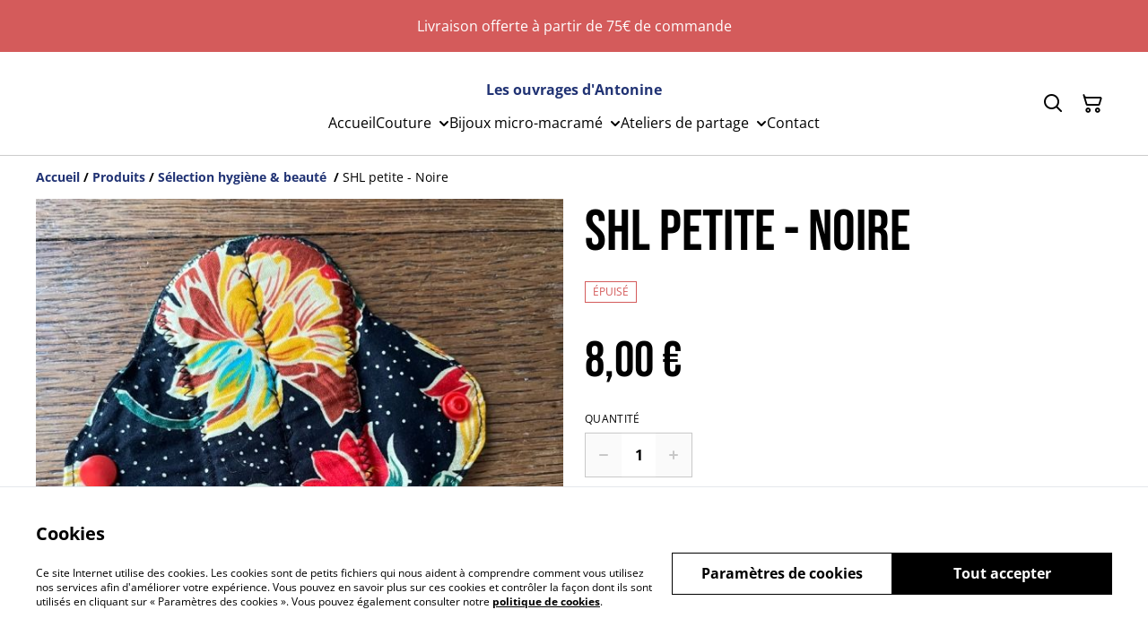

--- FILE ---
content_type: text/html; charset=utf-8
request_url: https://ouvragesantonine.fr/product/shl-petite-noire
body_size: 41311
content:
<!DOCTYPE html><html lang="fr-FR"><head><meta charSet="utf-8"/><meta name="viewport" content="width=device-width, initial-scale=1"/><link rel="preload" href="https://static.sumup.com/online-store/fonts/open-sans-400.woff2" as="font" crossorigin="" fetchPriority="high"/><link rel="preload" href="https://static.sumup.com/online-store/fonts/bebas-neue-400.woff2" as="font" crossorigin="" fetchPriority="high"/><link rel="preload" href="https://static.sumup.com/online-store/fonts/open-sans-700.woff2" as="font" crossorigin="" fetchPriority="high"/><link rel="preload" as="image" href="https://images.sumup.com/img_7GAPZFZGR98TNT7RQN5Y90C2F1/image.png"/><link rel="stylesheet" href="/_next/static/css/e9be48a83996d0ac.css" data-precedence="next"/><link rel="stylesheet" href="/_next/static/css/b806ff67d17a0039.css" data-precedence="next"/><link rel="stylesheet" href="/_next/static/css/fb76c8215924ecdf.css" data-precedence="next"/><link rel="preload" as="script" fetchPriority="low" href="/_next/static/chunks/webpack-8a8d452a1bb7d6d8.js"/><script src="/_next/static/chunks/4bd1b696-1e551ce360643494.js" async=""></script><script src="/_next/static/chunks/4921-50a70be68477ff5b.js" async=""></script><script src="/_next/static/chunks/main-app-961446629e4b2621.js" async=""></script><script src="/_next/static/chunks/2619-163cb56b3c3cd7c3.js" async=""></script><script src="/_next/static/chunks/app/(shop)/page-ff7720bd93ed97c7.js" async=""></script><script src="/_next/static/chunks/app/global-error-7ed4b3f127d65090.js" async=""></script><script src="/_next/static/chunks/7349-863bae495eba667b.js" async=""></script><script src="/_next/static/chunks/5604-c04454368952240a.js" async=""></script><script src="/_next/static/chunks/1356-a1e5bfa2ac06ef58.js" async=""></script><script src="/_next/static/chunks/3885-7876ae618655b237.js" async=""></script><script src="/_next/static/chunks/9449-c495c79827d2c639.js" async=""></script><script src="/_next/static/chunks/9498-78f1ee5418151e14.js" async=""></script><script src="/_next/static/chunks/4757-3f1a63fd8bb13532.js" async=""></script><script src="/_next/static/chunks/6570-e563568018fa98fb.js" async=""></script><script src="/_next/static/chunks/340-df966cc3eacd3ad4.js" async=""></script><script src="/_next/static/chunks/9003-08a0ec0eb8804d20.js" async=""></script><script src="/_next/static/chunks/app/(shop)/layout-bdf824250d6b4264.js" async=""></script><script src="/_next/static/chunks/aaea2bcf-a91a6789de27a939.js" async=""></script><script src="/_next/static/chunks/2544-9ce092dc369eb29b.js" async=""></script><script src="/_next/static/chunks/3380-181eacb70a8cb305.js" async=""></script><script src="/_next/static/chunks/8478-0aef0a626bb054a2.js" async=""></script><script src="/_next/static/chunks/app/(shop)/product/%5Bslug%5D/page-0f9bf2b8413ed1ec.js" async=""></script><title>SHL petite - Noire | Les ouvrages d&#x27;Antonine</title><meta name="description" content="A la recherche de matières naturelles pour l&#x27;hygiène intime ?

Je vous propose des serviettes hygiéniques lavables à utiliser suivant vos besoins.

Différentes tailles sont disponibles
Taille petite : protège slip ou flux léger, 1 épaisseur d&#x27;absorbant, longueur environ 16 cm

Taille moyenne : flux normal, 1 épaisseur d&#x27;absorbant, longueur environ 22 cm

Taille maxi : flux abondant, 2 épaisseurs d&#x27;absorbant, longueur environ 25 cm

Composition : coton, serviette éponge en coton, PULL, matières certifiées non nocives pour la santé.

Conseils d&#x27;entretien : Lavage en machine à 30°, sèche linge interdit afin de ne pas détériorer la membrane imperméable qui compose le produit.
Vous pouvez rincer vos protections à l’eau froide, car l’eau chaude fixe les taches de sang, et les laisser en attente pour les laver en machine ; ou bien vous pouvez les laver à la main au fur et à mesure.
En cas de tâches, vous pouvez utiliser avant le lavage un détachant solide type savon détachant bio."/><link rel="canonical" href="https://ouvragesantonine.fr/article/shl-petite-noire"/><meta property="og:title" content="SHL petite - Noire | Les ouvrages d&#x27;Antonine"/><meta property="og:description" content="A la recherche de matières naturelles pour l&#x27;hygiène intime ?

Je vous propose des serviettes hygiéniques lavables à utiliser suivant vos besoins.

Différentes tailles sont disponibles
Taille petite : protège slip ou flux léger, 1 épaisseur d&#x27;absorbant, longueur environ 16 cm

Taille moyenne : flux normal, 1 épaisseur d&#x27;absorbant, longueur environ 22 cm

Taille maxi : flux abondant, 2 épaisseurs d&#x27;absorbant, longueur environ 25 cm

Composition : coton, serviette éponge en coton, PULL, matières certifiées non nocives pour la santé.

Conseils d&#x27;entretien : Lavage en machine à 30°, sèche linge interdit afin de ne pas détériorer la membrane imperméable qui compose le produit.
Vous pouvez rincer vos protections à l’eau froide, car l’eau chaude fixe les taches de sang, et les laisser en attente pour les laver en machine ; ou bien vous pouvez les laver à la main au fur et à mesure.
En cas de tâches, vous pouvez utiliser avant le lavage un détachant solide type savon détachant bio."/><meta property="og:site_name" content="Les ouvrages d&#x27;Antonine"/><meta property="og:image" content="https://images.sumup.com/img_7GAPZFZGR98TNT7RQN5Y90C2F1"/><meta property="og:type" content="website"/><meta name="twitter:card" content="summary_large_image"/><meta name="twitter:title" content="SHL petite - Noire | Les ouvrages d&#x27;Antonine"/><meta name="twitter:description" content="A la recherche de matières naturelles pour l&#x27;hygiène intime ?

Je vous propose des serviettes hygiéniques lavables à utiliser suivant vos besoins.

Différentes tailles sont disponibles
Taille petite : protège slip ou flux léger, 1 épaisseur d&#x27;absorbant, longueur environ 16 cm

Taille moyenne : flux normal, 1 épaisseur d&#x27;absorbant, longueur environ 22 cm

Taille maxi : flux abondant, 2 épaisseurs d&#x27;absorbant, longueur environ 25 cm

Composition : coton, serviette éponge en coton, PULL, matières certifiées non nocives pour la santé.

Conseils d&#x27;entretien : Lavage en machine à 30°, sèche linge interdit afin de ne pas détériorer la membrane imperméable qui compose le produit.
Vous pouvez rincer vos protections à l’eau froide, car l’eau chaude fixe les taches de sang, et les laisser en attente pour les laver en machine ; ou bien vous pouvez les laver à la main au fur et à mesure.
En cas de tâches, vous pouvez utiliser avant le lavage un détachant solide type savon détachant bio."/><meta name="twitter:image" content="https://images.sumup.com/img_7GAPZFZGR98TNT7RQN5Y90C2F1"/><link rel="shortcut icon" href="/images/logo.png"/><link rel="icon" href="/images/logo.png" type="image/png"/><link rel="apple-touch-icon" href="/images/logo.png"/><script src="/_next/static/chunks/polyfills-42372ed130431b0a.js" noModule=""></script></head><body class="antialiased bg-white text-black"><div hidden=""><!--$--><!--/$--></div><style>
          @font-face {
            font-family: 'Open Sans';
            src: url('https://static.sumup.com/online-store/fonts/open-sans-400.woff2') format('woff2');
            font-style: normal;
            font-weight: 400;
            font-display: swap;
          }
          @font-face {
            font-family: 'Bebas Neue';
            src: url('https://static.sumup.com/online-store/fonts/bebas-neue-400.woff2') format('woff2');
            font-style: normal;
            font-weight: 400;
            font-display: swap;
          }
          @font-face {
            font-family: 'Open Sans';
            src: url('https://static.sumup.com/online-store/fonts/open-sans-400.woff2') format('woff2');
            font-style: normal;
            font-weight: 400;
            font-display: swap;
          }
          @font-face {
            font-family: 'Open Sans';
            src: url('https://static.sumup.com/online-store/fonts/open-sans-400.woff2') format('woff2');
            font-style: normal;
            font-weight: 400;
            font-display: swap;
          }
          @font-face {
            font-family: 'Open Sans';
            src: url('https://static.sumup.com/online-store/fonts/open-sans-700.woff2') format('woff2');
            font-style: normal;
            font-weight: 700;
            font-display: swap;
          }
  :root {
  --font-headers: 'Bebas Neue';
  --font-headers-weight: 400;
  --font-paragraphs: 'Open Sans';
  --font-paragraphs-weight: 400;
  --font-labels: 'Open Sans';
  --font-labels-weight: 400;
  }
  </style><noscript><iframe src="https://www.googletagmanager.com/ns.html?id=GTM-KJVNV3D" height="0" width="0" style="display:none;visibility:hidden"></iframe></noscript><style>
     :root {
      --color-affirmation: #387469;
      --color-decoration: #f6f6ea;
      --color-attention: #d45b5b;
      --color-warning: #B50E18;
      --color-link: #213374;
      --color-link-rgb: #213374;
      --affirmation-color-font: 255, 255, 255;
      --affirmation-color-font-invert: 0, 0, 0;
      --attention-color-font: 255, 255, 255;
      --attention-color-font-invert: 0, 0, 0;
      --decoration-color-font: 0, 0, 0;
      --decoration-color-font-hex: #000000;
      --decoration-color-font-invert: 255, 255, 255;
      --font-color-light-background: rgba(var(--decoration-color-font), 0.4);
      --font-color-mid-light-background: rgba(var(--decoration-color-font), 0.2);
      --font-color-super-light-background: rgba(var(--decoration-color-font), 0.1);
    
      --link-color-font: 255, 255, 255;
      --link-color-font-hex: #FFFFFF;
      --link-color-font-invert: 0, 0, 0;
      
      --placeholder-fill-opacity: 0.08;
      --placeholder-content-fill-opacity: 1;

      --placeholder-fill-opacity-invert: 0.2;
      --placeholder-content-fill-opacity-invert: 0.7;
      
      --font-color-base: 0,0,0;
      --font-color-base-invert: 255, 255, 255;
    
      --font-color-light: rgba(var(--font-color-base), 0.4);
      --font-color-mid-light: rgba(var(--font-color-base), 0.2);
      --font-color-super-light: rgba(var(--font-color-base), 0.1);
    
      --font-color-gray-light: rgba(0 ,0, 0, 0.4);
      --font-color-gray-mid-light: rgba(0 ,0, 0, 0.2);
      --font-color-gray-super-light: rgba(0 ,0, 0, 0.1);
    }
</style><div class="flex min-h-screen flex-col"><div id="announcementBar" class="flex items-center justify-center w-full bg-attention word-break break-words body-2-regular min-h-[58px] font-paragraphs text-attentionFont text-center visible-true"><div class="py-4 px-[20px]"><p>Livraison offerte à partir de 75€ de commande</p></div></div><header data-selector="os-theme-header" id="os-theme-header" class="w-full border-solid border-0 border-b border-fontColorMidLight px-[10px] py-[10px] lg:px-[20px] lg:py-[20px] relative bg-white" data-component="header" data-editor-selected-component="header" data-editor-selected-section="header_settings"><div class="container mx-auto sm:max-md:max-w-[480px] md:max-lg:max-w-[736px] lg:max-xl:max-w-[912px] xl:max-w-[1200px] md:px-0 min-h-[44px] relative px-0 layout_1_name_with_menu_logo_left_menu_center" id="content-wrapper"><div class="flex w-full h-full items-center flex-nowrap"><button class="items-center justify-center disabled:cursor-not-allowed font-labels relative before:bg-[#fff] before:content-[&quot;&quot;] before:h-[calc(100%+2px)] before:-left-px before:opacity-0 before:absolute before:-top-px before:[transition:opacity_.15s_ease-in-out] before:w-[calc(100%+2px)] bg-transparent text-black hover:before:opacity-0 m-h-11 px-2 py-[13px] text-base leading-[120%] flex lg:hidden w-[44px] min-w-[44px] h-[44px] mr-2" id="mobileMenuButton" aria-label="Open menu"><span role="img" aria-label="menu" class="icon icon-menu text-xl"></span></button><div id="mobileMenu" data-selector="mobile-menu" class="fixed inset-x-0 bg-white z-[10001] opacity-0 invisible" style="top:0px;height:calc(100vh - 0px)"><div class="relative h-full overflow-hidden"><div class="absolute inset-0"><nav class="h-full"><ul class="h-full overflow-y-auto overflow-x-hidden"><li class="border-b border-fontColorSuperLight"><div class="submenu-action-wrapper flex items-center"><a href="https://ouvragesantonine.fr/" class="flex-1 p-4 text-base font-labels w-full flex overflow-hidden"><span class="overflow-hidden text-ellipsis whitespace-nowrap">Accueil</span></a></div></li><li class="border-b border-fontColorSuperLight"><div class="submenu-action-wrapper flex items-center"><a href="https://ouvragesantonine.fr/page/couture" class="flex-1 p-4 text-base font-labels w-full flex overflow-hidden"><span class="overflow-hidden text-ellipsis whitespace-nowrap">Couture</span></a><button class="items-center justify-center disabled:cursor-not-allowed font-labels relative before:bg-[#fff] before:content-[&quot;&quot;] before:h-[calc(100%+2px)] before:-left-px before:opacity-0 before:absolute before:-top-px before:[transition:opacity_.15s_ease-in-out] before:w-[calc(100%+2px)] bg-transparent text-black hover:before:opacity-0 m-h-11 text-base leading-[120%] p-4"><span role="img" aria-label="chevron-right" class="icon icon-chevron-right text-base"></span></button></div><div class="mobile-menu-submenu absolute z-10 inset-0 bg-white transform transition-transform duration-300 ease-in-out translate-x-full"><div><button class="disabled:cursor-not-allowed font-labels relative before:bg-[#fff] before:content-[&quot;&quot;] before:h-[calc(100%+2px)] before:-left-px before:opacity-0 before:absolute before:-top-px before:[transition:opacity_.15s_ease-in-out] before:w-[calc(100%+2px)] hover:before:opacity-0 m-h-11 text-base leading-[120%] flex items-center p-4 w-full justify-start bg-link text-linkColorFont overflow-hidden"><span role="img" aria-label="chevron-left" class="icon icon-chevron-left text-base mr-2"></span><span class="overflow-hidden text-ellipsis whitespace-nowrap">Couture</span></button></div><ul class="overflow-y-auto overflow-x-hidden h-[calc(100%-56px)]"><li class="border-b border-fontColorSuperLight"><div class="submenu-action-wrapper flex items-center"><a href="https://ouvragesantonine.fr/cat%C3%A9gorie/accessoires-bebe-and-enfants" class="flex-1 p-4 text-base font-labels w-full flex overflow-hidden"><span class="overflow-hidden text-ellipsis whitespace-nowrap">Accessoires bébé &amp; enfants</span></a></div></li><li class="border-b border-fontColorSuperLight"><div class="submenu-action-wrapper flex items-center"><a href="https://ouvragesantonine.fr/cat%C3%A9gorie/pour-la-cuisine" class="flex-1 p-4 text-base font-labels w-full flex overflow-hidden"><span class="overflow-hidden text-ellipsis whitespace-nowrap">Pour la cuisine</span></a></div></li><li class="border-b border-fontColorSuperLight"><div class="submenu-action-wrapper flex items-center"><a href="https://ouvragesantonine.fr/cat%C3%A9gorie/sacs-et-pochettes" class="flex-1 p-4 text-base font-labels w-full flex overflow-hidden"><span class="overflow-hidden text-ellipsis whitespace-nowrap">Sacs et pochettes</span></a></div></li><li class="border-b border-fontColorSuperLight"><div class="submenu-action-wrapper flex items-center"><a href="https://ouvragesantonine.fr/cat%C3%A9gorie/selection-hygiene-and-beaute" class="flex-1 p-4 text-base font-labels w-full flex overflow-hidden"><span class="overflow-hidden text-ellipsis whitespace-nowrap">Sélection hygiène &amp; beauté </span></a></div></li></ul></div></li><li class="border-b border-fontColorSuperLight"><div class="submenu-action-wrapper flex items-center"><a href="https://ouvragesantonine.fr/page/bijoux" class="flex-1 p-4 text-base font-labels w-full flex overflow-hidden"><span class="overflow-hidden text-ellipsis whitespace-nowrap">Bijoux micro-macramé</span></a><button class="items-center justify-center disabled:cursor-not-allowed font-labels relative before:bg-[#fff] before:content-[&quot;&quot;] before:h-[calc(100%+2px)] before:-left-px before:opacity-0 before:absolute before:-top-px before:[transition:opacity_.15s_ease-in-out] before:w-[calc(100%+2px)] bg-transparent text-black hover:before:opacity-0 m-h-11 text-base leading-[120%] p-4"><span role="img" aria-label="chevron-right" class="icon icon-chevron-right text-base"></span></button></div><div class="mobile-menu-submenu absolute z-10 inset-0 bg-white transform transition-transform duration-300 ease-in-out translate-x-full"><div><button class="disabled:cursor-not-allowed font-labels relative before:bg-[#fff] before:content-[&quot;&quot;] before:h-[calc(100%+2px)] before:-left-px before:opacity-0 before:absolute before:-top-px before:[transition:opacity_.15s_ease-in-out] before:w-[calc(100%+2px)] hover:before:opacity-0 m-h-11 text-base leading-[120%] flex items-center p-4 w-full justify-start bg-link text-linkColorFont overflow-hidden"><span role="img" aria-label="chevron-left" class="icon icon-chevron-left text-base mr-2"></span><span class="overflow-hidden text-ellipsis whitespace-nowrap">Bijoux micro-macramé</span></button></div><ul class="overflow-y-auto overflow-x-hidden h-[calc(100%-56px)]"><li class="border-b border-fontColorSuperLight"><div class="submenu-action-wrapper flex items-center"><a href="https://ouvragesantonine.fr/cat%C3%A9gorie/boucles-d-oreilles" class="flex-1 p-4 text-base font-labels w-full flex overflow-hidden"><span class="overflow-hidden text-ellipsis whitespace-nowrap">Boucles d&#x27;oreilles</span></a></div></li><li class="border-b border-fontColorSuperLight"><div class="submenu-action-wrapper flex items-center"><a href="https://ouvragesantonine.fr/cat%C3%A9gorie/bracelets" class="flex-1 p-4 text-base font-labels w-full flex overflow-hidden"><span class="overflow-hidden text-ellipsis whitespace-nowrap">Bracelets</span></a></div></li><li class="border-b border-fontColorSuperLight"><div class="submenu-action-wrapper flex items-center"><a href="https://ouvragesantonine.fr/cat%C3%A9gorie/colliers" class="flex-1 p-4 text-base font-labels w-full flex overflow-hidden"><span class="overflow-hidden text-ellipsis whitespace-nowrap">Colliers</span></a></div></li></ul></div></li><li class="border-b border-fontColorSuperLight"><div class="submenu-action-wrapper flex items-center"><a href="https://ouvragesantonine.fr/page/atelier" class="flex-1 p-4 text-base font-labels w-full flex overflow-hidden"><span class="overflow-hidden text-ellipsis whitespace-nowrap">Ateliers de partage</span></a><button class="items-center justify-center disabled:cursor-not-allowed font-labels relative before:bg-[#fff] before:content-[&quot;&quot;] before:h-[calc(100%+2px)] before:-left-px before:opacity-0 before:absolute before:-top-px before:[transition:opacity_.15s_ease-in-out] before:w-[calc(100%+2px)] bg-transparent text-black hover:before:opacity-0 m-h-11 text-base leading-[120%] p-4"><span role="img" aria-label="chevron-right" class="icon icon-chevron-right text-base"></span></button></div><div class="mobile-menu-submenu absolute z-10 inset-0 bg-white transform transition-transform duration-300 ease-in-out translate-x-full"><div><button class="disabled:cursor-not-allowed font-labels relative before:bg-[#fff] before:content-[&quot;&quot;] before:h-[calc(100%+2px)] before:-left-px before:opacity-0 before:absolute before:-top-px before:[transition:opacity_.15s_ease-in-out] before:w-[calc(100%+2px)] hover:before:opacity-0 m-h-11 text-base leading-[120%] flex items-center p-4 w-full justify-start bg-link text-linkColorFont overflow-hidden"><span role="img" aria-label="chevron-left" class="icon icon-chevron-left text-base mr-2"></span><span class="overflow-hidden text-ellipsis whitespace-nowrap">Ateliers de partage</span></button></div><ul class="overflow-y-auto overflow-x-hidden h-[calc(100%-56px)]"><li class="border-b border-fontColorSuperLight"><div class="submenu-action-wrapper flex items-center"><a href="https://ouvragesantonine.fr/cat%C3%A9gorie/ateliers-de-partage" class="flex-1 p-4 text-base font-labels w-full flex overflow-hidden"><span class="overflow-hidden text-ellipsis whitespace-nowrap">Tous les ateliers</span></a></div></li><li class="border-b border-fontColorSuperLight"><div class="submenu-action-wrapper flex items-center"><a href="https://ouvragesantonine.fr/article/1-atelier-decouverte" class="flex-1 p-4 text-base font-labels w-full flex overflow-hidden"><span class="overflow-hidden text-ellipsis whitespace-nowrap">1 atelier découverte</span></a></div></li><li class="border-b border-fontColorSuperLight"><div class="submenu-action-wrapper flex items-center"><a href="https://ouvragesantonine.fr/article/1-atelier-parent-enfant" class="flex-1 p-4 text-base font-labels w-full flex overflow-hidden"><span class="overflow-hidden text-ellipsis whitespace-nowrap">1 atelier parent/enfant</span></a></div></li><li class="border-b border-fontColorSuperLight"><div class="submenu-action-wrapper flex items-center"><a href="https://ouvragesantonine.fr/article/2-ateliers-decouverte" class="flex-1 p-4 text-base font-labels w-full flex overflow-hidden"><span class="overflow-hidden text-ellipsis whitespace-nowrap">2 ateliers découverte</span></a></div></li></ul></div></li><li class="border-b border-fontColorSuperLight"><div class="submenu-action-wrapper flex items-center"><a href="https://ouvragesantonine.fr/contact" class="flex-1 p-4 text-base font-labels w-full flex overflow-hidden"><span class="overflow-hidden text-ellipsis whitespace-nowrap">Contact</span></a></div></li></ul></nav></div></div></div><div class="w-auto logo-column text-left lg:grow lg:shrink lg:basis-0"><div class="flex flex-nowrap items-start flex-col justify-center max-w-full h-full lg:max-w-full lg:max-h-full lg:items-start" data-selector="os-theme-header-logo-wrapper"></div></div><div class="menu-column w-auto lg:px-5 flex-auto"><div class="center-column lg:align-center"><div class="hidden lg:block"><div class="header-store-name max-w-[220px] min-h-[44px] lg:max-w-full store-name items-center justify-start text-left flex py-[10px] lg:justify-center lg:text-center" data-selector="os-theme-header-store-name" data-field="company_name_heading" data-label="Nom de la boutique"><a href="https://ouvragesantonine.fr/" class="store-name-link font-bold text-base text-link leading-[120%] transition-opacity hover:text-[rgb(var(--font-color-base))]" title="Les ouvrages d&#x27;Antonine" data-link-type="home"><span class="word-break">Les ouvrages d&#x27;Antonine</span></a></div></div><nav class="hidden lg:block relative" aria-label="Main navigation" data-selector="desktop-menu" data-field="header_menu" data-label="Carte"><ul class="flex flex-wrap gap-x-5 justify-center"><li class="relative" data-selector="os-theme-header-navigation-elem-Accueil"><a href="https://ouvragesantonine.fr/" class="flex items-center h-full w-full font-labels hover:text-primary break-all text-base leading-[120%] justify-center px-0 py-[6px]" title="Accueil" data-link-type="page" data-link-target="home"><span class="hover:underline">Accueil</span></a></li><li class="relative pr-[20px] cursor-pointer" data-selector="os-theme-header-navigation-elem-Couture"><a href="https://ouvragesantonine.fr/page/couture" class="flex items-center h-full w-full font-labels hover:text-primary break-all text-base leading-[120%] justify-center px-0 py-[6px]" title="Couture" aria-expanded="false" aria-haspopup="true" data-link-type="page" data-link-target="b1a18480-0b3d-41e7-bff6-4207896b9a58"><span class="hover:underline">Couture</span></a><span role="img" aria-label="chevron-down" class="icon icon-chevron-down text-2xl absolute right-0 top-1/2 -translate-y-1/2 translate-x-[10px] transition-transform duration-200"></span><ul class="desktop-menu-submenu z-40 absolute left-0 top-full w-[300px] border border-fontColorSuperLight bg-white overflow-y-auto overflow-x-hidden hidden" role="menu" style="max-height:60vh"><li class="relative border-b border-fontColorSuperLight last:border-b-0" data-selector="os-theme-header-navigation-elem-lvl2-Accessoires bébé &amp; enfants"><div class="flex items-center justify-between w-full"><a href="https://ouvragesantonine.fr/cat%C3%A9gorie/accessoires-bebe-and-enfants" class="flex items-center flex-1 transition-colors duration-200 font-labels break-all hover:text-primary hover:underline py-3 px-4" title="Accessoires bébé &amp; enfants" data-link-type="category" data-link-target="395e5797-a21e-4135-9a0b-9f012b8c2eff"><span>Accessoires bébé &amp; enfants</span></a></div></li><li class="relative border-b border-fontColorSuperLight last:border-b-0" data-selector="os-theme-header-navigation-elem-lvl2-Pour la cuisine"><div class="flex items-center justify-between w-full"><a href="https://ouvragesantonine.fr/cat%C3%A9gorie/pour-la-cuisine" class="flex items-center flex-1 transition-colors duration-200 font-labels break-all hover:text-primary hover:underline py-3 px-4" title="Pour la cuisine" data-link-type="category" data-link-target="a954aaf5-ed60-45ac-87f4-a45e0f4477fb"><span>Pour la cuisine</span></a></div></li><li class="relative border-b border-fontColorSuperLight last:border-b-0" data-selector="os-theme-header-navigation-elem-lvl2-Sacs et pochettes"><div class="flex items-center justify-between w-full"><a href="https://ouvragesantonine.fr/cat%C3%A9gorie/sacs-et-pochettes" class="flex items-center flex-1 transition-colors duration-200 font-labels break-all hover:text-primary hover:underline py-3 px-4" title="Sacs et pochettes" data-link-type="category" data-link-target="b30dfa0f-557d-4e7a-817d-2c020a3bca3e"><span>Sacs et pochettes</span></a></div></li><li class="relative border-b border-fontColorSuperLight last:border-b-0" data-selector="os-theme-header-navigation-elem-lvl2-Sélection hygiène &amp; beauté "><div class="flex items-center justify-between w-full"><a href="https://ouvragesantonine.fr/cat%C3%A9gorie/selection-hygiene-and-beaute" class="flex items-center flex-1 transition-colors duration-200 font-labels break-all hover:text-primary hover:underline py-3 px-4" title="Sélection hygiène &amp; beauté " data-link-type="category" data-link-target="E8BCE19C-0906-4913-8DFE-59B1BC080C3C"><span>Sélection hygiène &amp; beauté </span></a></div></li></ul></li><li class="relative pr-[20px] cursor-pointer" data-selector="os-theme-header-navigation-elem-Bijoux micro-macramé"><a href="https://ouvragesantonine.fr/page/bijoux" class="flex items-center h-full w-full font-labels hover:text-primary break-all text-base leading-[120%] justify-center px-0 py-[6px]" title="Bijoux micro-macramé" aria-expanded="false" aria-haspopup="true" data-link-type="page" data-link-target="be75ca5a-043b-4e2e-82f7-63de39359a86"><span class="hover:underline">Bijoux micro-macramé</span></a><span role="img" aria-label="chevron-down" class="icon icon-chevron-down text-2xl absolute right-0 top-1/2 -translate-y-1/2 translate-x-[10px] transition-transform duration-200"></span><ul class="desktop-menu-submenu z-40 absolute left-0 top-full w-[300px] border border-fontColorSuperLight bg-white overflow-y-auto overflow-x-hidden hidden" role="menu" style="max-height:60vh"><li class="relative border-b border-fontColorSuperLight last:border-b-0" data-selector="os-theme-header-navigation-elem-lvl2-Boucles d&#x27;oreilles"><div class="flex items-center justify-between w-full"><a href="https://ouvragesantonine.fr/cat%C3%A9gorie/boucles-d-oreilles" class="flex items-center flex-1 transition-colors duration-200 font-labels break-all hover:text-primary hover:underline py-3 px-4" title="Boucles d&#x27;oreilles" data-link-type="category" data-link-target="3ACFB046-9AF6-4C25-B917-5F6DBEC3D2B5"><span>Boucles d&#x27;oreilles</span></a></div></li><li class="relative border-b border-fontColorSuperLight last:border-b-0" data-selector="os-theme-header-navigation-elem-lvl2-Bracelets"><div class="flex items-center justify-between w-full"><a href="https://ouvragesantonine.fr/cat%C3%A9gorie/bracelets" class="flex items-center flex-1 transition-colors duration-200 font-labels break-all hover:text-primary hover:underline py-3 px-4" title="Bracelets" data-link-type="category" data-link-target="2107D3C8-3068-45DF-BF0F-F55AADFFC24C"><span>Bracelets</span></a></div></li><li class="relative border-b border-fontColorSuperLight last:border-b-0" data-selector="os-theme-header-navigation-elem-lvl2-Colliers"><div class="flex items-center justify-between w-full"><a href="https://ouvragesantonine.fr/cat%C3%A9gorie/colliers" class="flex items-center flex-1 transition-colors duration-200 font-labels break-all hover:text-primary hover:underline py-3 px-4" title="Colliers" data-link-type="category" data-link-target="AA4C52E5-5DD4-4CB0-A42C-B684A4FF31DF"><span>Colliers</span></a></div></li></ul></li><li class="relative pr-[20px] cursor-pointer" data-selector="os-theme-header-navigation-elem-Ateliers de partage"><a href="https://ouvragesantonine.fr/page/atelier" class="flex items-center h-full w-full font-labels hover:text-primary break-all text-base leading-[120%] justify-center px-0 py-[6px]" title="Ateliers de partage" aria-expanded="false" aria-haspopup="true" data-link-type="page" data-link-target="d58dfe05-f8e4-46c9-bf44-dfd40545736d"><span class="hover:underline">Ateliers de partage</span></a><span role="img" aria-label="chevron-down" class="icon icon-chevron-down text-2xl absolute right-0 top-1/2 -translate-y-1/2 translate-x-[10px] transition-transform duration-200"></span><ul class="desktop-menu-submenu z-40 absolute left-0 top-full w-[300px] border border-fontColorSuperLight bg-white overflow-y-auto overflow-x-hidden hidden" role="menu" style="max-height:60vh"><li class="relative border-b border-fontColorSuperLight last:border-b-0" data-selector="os-theme-header-navigation-elem-lvl2-Tous les ateliers"><div class="flex items-center justify-between w-full"><a href="https://ouvragesantonine.fr/cat%C3%A9gorie/ateliers-de-partage" class="flex items-center flex-1 transition-colors duration-200 font-labels break-all hover:text-primary hover:underline py-3 px-4" title="Tous les ateliers" data-link-type="category" data-link-target="25f91376-42ed-4506-82cc-f51d7448659d"><span>Tous les ateliers</span></a></div></li><li class="relative border-b border-fontColorSuperLight last:border-b-0" data-selector="os-theme-header-navigation-elem-lvl2-1 atelier découverte"><div class="flex items-center justify-between w-full"><a href="https://ouvragesantonine.fr/article/1-atelier-decouverte" class="flex items-center flex-1 transition-colors duration-200 font-labels break-all hover:text-primary hover:underline py-3 px-4" title="1 atelier découverte" data-link-type="product" data-link-target="3B06D24A-88EB-459D-BC82-812FCFDB72FA"><span>1 atelier découverte</span></a></div></li><li class="relative border-b border-fontColorSuperLight last:border-b-0" data-selector="os-theme-header-navigation-elem-lvl2-1 atelier parent/enfant"><div class="flex items-center justify-between w-full"><a href="https://ouvragesantonine.fr/article/1-atelier-parent-enfant" class="flex items-center flex-1 transition-colors duration-200 font-labels break-all hover:text-primary hover:underline py-3 px-4" title="1 atelier parent/enfant" data-link-type="product" data-link-target="6c90df36-1e34-4890-a15d-faae417e25dd"><span>1 atelier parent/enfant</span></a></div></li><li class="relative border-b border-fontColorSuperLight last:border-b-0" data-selector="os-theme-header-navigation-elem-lvl2-2 ateliers découverte"><div class="flex items-center justify-between w-full"><a href="https://ouvragesantonine.fr/article/2-ateliers-decouverte" class="flex items-center flex-1 transition-colors duration-200 font-labels break-all hover:text-primary hover:underline py-3 px-4" title="2 ateliers découverte" data-link-type="product" data-link-target="F9F64BFA-66B6-4825-B1DC-6AB6596D9C20"><span>2 ateliers découverte</span></a></div></li></ul></li><li class="relative" data-selector="os-theme-header-navigation-elem-Contact"><a href="https://ouvragesantonine.fr/contact" class="flex items-center h-full w-full font-labels hover:text-primary break-all text-base leading-[120%] justify-center px-0 py-[6px]" title="Contact" data-link-type="page" data-link-target="contact"><span class="hover:underline">Contact</span></a></li></ul></nav></div></div><div class="flex-none pl-4 w-auto actions-col ml-auto lg:pl-0 lg:flex-auto lg:basis-0 lg:max-w-full"><div class="flex h-full items-center justify-end"><button class="items-center disabled:cursor-not-allowed font-labels before:bg-[#fff] before:content-[&quot;&quot;] before:h-[calc(100%+2px)] before:-left-px before:opacity-0 before:absolute before:-top-px before:[transition:opacity_.15s_ease-in-out] before:w-[calc(100%+2px)] bg-transparent hover:before:opacity-0 m-h-11 px-2 text-base leading-[120%] relative w-[44px] h-[44px] text-[rgb(var(--font-color-base))] py-0 flex align-center justify-center" aria-label="Search" data-field="item_search"><span role="img" aria-label="search" class="icon icon-search text-xl"></span></button><button class="disabled:cursor-not-allowed font-labels before:bg-[#fff] before:content-[&quot;&quot;] before:h-[calc(100%+2px)] before:-left-px before:opacity-0 before:absolute before:-top-px before:[transition:opacity_.15s_ease-in-out] before:w-[calc(100%+2px)] bg-transparent hover:before:opacity-0 m-h-11 px-2 text-base leading-[120%] relative w-[44px] h-[44px] text-[rgb(var(--font-color-base))] flex items-center justify-center py-0" data-cy="header-small-open-cart"><span role="img" aria-label="cart" class="icon icon-cart text-xl"></span></button></div></div></div></div></header><main class="flex-1"><div class="container mx-auto px-4 sm:max-md:max-w-[480px] md:max-lg:max-w-[736px] lg:max-xl:max-w-[912px] xl:max-w-[1200px] md:px-0"><nav class="w-full flex justify-start py-3" aria-label="Breadcrumb" tabindex="0"><ol class="block w-full" itemScope="" itemType="https://schema.org/BreadcrumbList"><li class="inline" itemProp="itemListElement" itemScope="" itemType="https://schema.org/ListItem"><a href="/" class="font-heading word-break font-bold text-sm leading-6 text-[color:var(--color-link)] hover:underline focus:underline focus:outline-none transition-colors duration-150" aria-label="Accueil" itemProp="item" data-link-type="home"><span itemProp="name">Accueil</span></a><meta itemProp="position" content="1"/></li><li class="inline" itemProp="itemListElement" itemScope="" itemType="https://schema.org/ListItem"><span class="font-bold text-sm leading-6 mx-1 select-none" aria-hidden="true">/</span><a href="https://ouvragesantonine.fr/produits" class="font-heading word-break font-bold text-sm leading-6 text-[color:var(--color-link)] hover:underline focus:underline focus:outline-none transition-colors duration-150" aria-label="Produits" itemProp="item" data-link-type="product_list"><span itemProp="name">Produits</span></a><meta itemProp="position" content="2"/></li><li class="inline" itemProp="itemListElement" itemScope="" itemType="https://schema.org/ListItem"><span class="font-bold text-sm leading-6 mx-1 select-none" aria-hidden="true">/</span><a href="https://ouvragesantonine.fr/cat%C3%A9gorie/selection-hygiene-and-beaute" class="font-heading word-break font-bold text-sm leading-6 text-[color:var(--color-link)] hover:underline focus:underline focus:outline-none transition-colors duration-150" aria-label="Sélection hygiène &amp; beauté " itemProp="item" data-link-type="category" data-link-target="E8BCE19C-0906-4913-8DFE-59B1BC080C3C"><span itemProp="name">Sélection hygiène &amp; beauté </span></a><meta itemProp="position" content="3"/></li><li class="inline" itemProp="itemListElement" itemScope="" itemType="https://schema.org/ListItem"><span class="font-bold text-sm leading-6 mx-1 select-none" aria-hidden="true">/</span><span class="font-heading word-break text-sm leading-6 " aria-current="page" itemProp="name">SHL petite - Noire</span><meta itemProp="position" content="4"/></li></ol></nav><div data-clickable="product-wrapper" class="grid items-start grid-cols-1 md:grid-cols-2 gap-5 md:gap-4 lg:gap-5 mb-7"><div class="product-gallery-column"><div class="product-gallery relative w-full overflow-hidden opacity-0" data-image-count="1"><div class="main-gallery overflow-hidden"><div class="flex h-full w-full"><div class="overflow-hidden flex-shrink-0 w-full"><a href="https://images.sumup.com/img_7GAPZFZGR98TNT7RQN5Y90C2F1/image.png" class="glightbox block w-full h-full" data-gallery="product-gallery" data-selector="os-theme-gallery-main-image-1"><img alt="SHL petite - Noire" width="588" height="588" decoding="async" data-nimg="1" class="w-full h-full object-center object-contain" style="color:transparent" src="https://images.sumup.com/img_7GAPZFZGR98TNT7RQN5Y90C2F1/image.png"/></a></div></div></div></div></div><div class="product-info-column"><h1 class="font-headers text-4xl lg:text-5xl text-left mb-4 word-break" data-selector="os-theme-product-title">SHL petite - Noire</h1><span class="inline-block border border-attention text-attention pl-2 pr-2 text-xs leading-[22px] uppercase mb-4" data-selector="sold-out">Épuisé</span><div class="mb-5 mt-4"><div class="flex flex-wrap"><p class="text-left font-headers text-2xl lg:text-4xl" data-selector="os-theme-product-price">8,00 €</p><p class="text-left font-headers text-2xl lg:text-4xl hidden" data-selector="os-theme-product-base-price">8,00 €</p></div></div><form><div class="flex flex-col mb-5"><div class="flex flex-col mb-4"><label for="quantity-input" id="quantity-input-label" class="block uppercase label mb-2 tracking-wide font-normal text-left text-[rgb(var(--font-color-base))]" data-selector="os-theme-product-quantity-label">Quantité</label><div class="flex max-w-[120px] h-[50px]"><button class="items-center justify-center disabled:cursor-not-allowed font-labels relative hover:before:opacity-30 before:bg-[#fff] before:content-[&quot;&quot;] before:h-[calc(100%+2px)] before:-left-px before:opacity-0 before:absolute before:-top-px before:[transition:opacity_.15s_ease-in-out] before:w-[calc(100%+2px)] bg-transparent-500 border m-h-11 text-base leading-[120%] flex border-fontColorMidLight border-r-0 py-0 px-1 text-fontColorBase active:before:opacity-35 disabled:text-[rgba(var(--font-color-base))]/20" disabled="" type="button" aria-label="Decrease quantity for SHL petite - Noire"><span role="img" aria-label="minus" class="icon icon-minus text-2xl"></span></button><input class="bg-transparent border border-fontColorMidLight border-r-0 border-l-0 rounded-none text-center w-full font-bold disabled:text-fontColorMidLight" type="number" aria-label="Quantity" id="quantity-input" data-selector="os-theme-product-quantity-input" name="qty" value="1"/><button class="items-center justify-center disabled:cursor-not-allowed font-labels relative hover:before:opacity-30 before:bg-[#fff] before:content-[&quot;&quot;] before:h-[calc(100%+2px)] before:-left-px before:opacity-0 before:absolute before:-top-px before:[transition:opacity_.15s_ease-in-out] before:w-[calc(100%+2px)] bg-transparent-500 border m-h-11 text-base leading-[120%] flex border-fontColorMidLight border-l-0 py-0 px-1 text-fontColorBase active:before:opacity-35 disabled:text-[rgba(var(--font-color-base))]/20" disabled="" type="button" aria-label="Increase quantity for SHL petite - Noire"><span role="img" aria-label="plus" class="icon icon-plus text-2xl"></span></button></div></div><div class="flex flex-col gap-5"><button class="items-center justify-center disabled:cursor-not-allowed font-labels relative hover:before:opacity-30 before:bg-[#fff] before:content-[&quot;&quot;] before:h-[calc(100%+2px)] before:-left-px before:opacity-0 before:absolute before:-top-px before:[transition:opacity_.15s_ease-in-out] before:w-[calc(100%+2px)] bg-link text-linkColorFontHex border border-link disabled:opacity-50 disabled:text-white/60 m-h-11 px-2 py-[13px] text-base leading-[120%] w-full" type="submit" disabled="" data-selector="os-theme-product-go-to-checkout-button">Acheter</button><button class="items-center justify-center disabled:cursor-not-allowed font-labels relative hover:before:opacity-30 before:bg-[#fff] before:content-[&quot;&quot;] before:h-[calc(100%+2px)] before:-left-px before:opacity-0 before:absolute before:-top-px before:[transition:opacity_.15s_ease-in-out] before:w-[calc(100%+2px)] bg-transparent-500 text-link border-link border m-h-11 px-2 py-[13px] text-base leading-[120%] w-full flex gap-2 disabled:opacity-50" type="button" disabled="" data-selector="ost-theme-product-add-to-cart-button">Ajouter au panier<span role="img" aria-label="cart" class="icon icon-cart text-decoration-none text-md" data-selector="os-theme-product-add-to-cart-button-icon"></span></button></div></div></form><div id="fb-root"></div><div id="socialSharing" data-page-field="social_sharing" data-label="Partager"><h2 class="label block mb-4">Partager</h2><ul class="list-none flex items-center p-0 m-0"><li class="ml-4 first:ml-0"><a aria-label="Facebook (Opens in a new window)" href="https://www.facebook.com/sharer/sharer.php?u=https%3A%2F%2Fouvragesantonine.fr%2Farticle%2Fshl-petite-noire" target="_blank" rel="noopener noreferrer" data-type="facebook" class="w-[30px] h-[30px] text-link no-underline flex items-center justify-center cursor-pointer transition-colors duration-200 hover:text-link/60 active:text-link/60 focus:text-link/60" tabindex="0"><span role="img" aria-label="facebook-sharing" class="icon icon-facebook-sharing text-lg"></span></a></li><li class="ml-4 first:ml-0"><a aria-label="Twitter/X (Opens in a new window)" href="https://twitter.com/intent/tweet?text=SHL%20petite%20-%20Noire&amp;url=https%3A%2F%2Fouvragesantonine.fr%2Farticle%2Fshl-petite-noire" target="_blank" rel="noopener noreferrer" data-type="twitter" class="w-[30px] h-[30px] text-link no-underline flex items-center justify-center cursor-pointer transition-colors duration-200 hover:text-link/60 active:text-link/60 focus:text-link/60" tabindex="0"><span role="img" aria-label="twitter-sharing" class="icon icon-twitter-sharing text-lg"></span></a></li><li class="ml-4 first:ml-0"><a aria-label="Pinterest (Opens in a new window)" href="https://pinterest.com/pin/create/bookmarklet/?media=https%3A%2F%2Fimages.sumup.com%2Fimg_7GAPZFZGR98TNT7RQN5Y90C2F1&amp;url=https%3A%2F%2Fouvragesantonine.fr%2Farticle%2Fshl-petite-noire" target="_blank" rel="noopener noreferrer" class="w-[30px] h-[30px] text-link no-underline flex items-center justify-center cursor-pointer transition-colors duration-200 hover:text-link/60 active:text-link/60 focus:text-link/60" tabindex="0"><span role="img" aria-label="pinterest-sharing" class="icon icon-pinterest-sharing text-lg"></span></a></li><li class="ml-4 first:ml-0 relative flex items-center justify-center"><div class="relative flex items-center justify-center"><button type="button" aria-label="Partager" id="generalShareButton" class="w-[30px] h-[30px] text-link no-underline flex items-center justify-center cursor-pointer transition-colors duration-200 hover:text-link/60 active:text-link/60 focus:text-link/60 bg-transparent border-none p-0" data-title="SHL petite - Noire" data-description="A la recherche de matières naturelles pour l&#x27;hygiène intime ?

Je vous propose des serviettes hygiéniques lavables à utiliser suivant vos besoins.

Différentes tailles sont disponibles
Taille petite : protège slip ou flux léger, 1 épaisseur d&#x27;absorbant, longueur environ 16 cm

Taille moyenne : flux normal, 1 épaisseur d&#x27;absorbant, longueur environ 22 cm

Taille maxi : flux abondant, 2 épaisseurs d&#x27;absorbant, longueur environ 25 cm

Composition : coton, serviette éponge en coton, PULL, matières certifiées non nocives pour la santé.

Conseils d&#x27;entretien : Lavage en machine à 30°, sèche linge interdit afin de ne pas détériorer la membrane imperméable qui compose le produit.
Vous pouvez rincer vos protections à l’eau froide, car l’eau chaude fixe les taches de sang, et les laisser en attente pour les laver en machine ; ou bien vous pouvez les laver à la main au fur et à mesure.
En cas de tâches, vous pouvez utiliser avant le lavage un détachant solide type savon détachant bio." data-url="https://ouvragesantonine.fr/article/shl-petite-noire"><span role="img" aria-label="share" class="icon icon-share text-lg"></span></button></div></li></ul></div><div class="formatted-description mt-4 lg:mt-5 word-break font-text"><div data-selector="os-theme-product-description" class="my-5 text-[rgb(var(--font-color-base))] md:max-lg:my-5">A la recherche de matières naturelles pour l&#x27;hygiène intime ?<br/><br/>Je vous propose des serviettes hygiéniques lavables à utiliser suivant vos besoins.<br/><br/>Différentes tailles sont disponibles<br/>Taille petite : protège slip ou flux léger, 1 épaisseur d&#x27;absorbant, longueur environ 16 cm<br/><br/>Taille moyenne : flux normal, 1 épaisseur d&#x27;absorbant, longueur environ 22 cm<br/><br/>Taille maxi : flux abondant, 2 épaisseurs d&#x27;absorbant, longueur environ 25 cm<br/><br/>Composition : coton, serviette éponge en coton, PULL, matières certifiées non nocives pour la santé.<br/><br/>Conseils d&#x27;entretien : Lavage en machine à 30°, sèche linge interdit afin de ne pas détériorer la membrane imperméable qui compose le produit.<br/>Vous pouvez rincer vos protections à l’eau froide, car l’eau chaude fixe les taches de sang, et les laisser en attente pour les laver en machine ; ou bien vous pouvez les laver à la main au fur et à mesure.<br/>En cas de tâches, vous pouvez utiliser avant le lavage un détachant solide type savon détachant bio.</div></div></div></div></div><section id="relatedProducts" class="related-products mt-5 mb-10 w-full" data-selector="related-products" data-items="[{&quot;product&quot;:{&quot;id&quot;:&quot;412a2843-0a3f-4324-8636-9b02654fe25b&quot;,&quot;name&quot;:&quot;Bracelet zigzig &quot;,&quot;slug&quot;:&quot;bracelet-zigzig&quot;,&quot;image&quot;:&quot;https://images.sumup.com/img_163MW67JFC9DY8733P3W42ZB3H&quot;,&quot;price&quot;:1600,&quot;basePrice&quot;:1600,&quot;hasDiscount&quot;:false,&quot;isAvailable&quot;:true,&quot;category&quot;:{&quot;uuid&quot;:&quot;2107D3C8-3068-45DF-BF0F-F55AADFFC24C&quot;,&quot;name&quot;:&quot;Bracelets&quot;},&quot;variants&quot;:{&quot;517d0f79-d637-46fd-b1f4-2bcced7aa30a&quot;:{}}},&quot;minVariantsHistoryPrice&quot;:{}},{&quot;product&quot;:{&quot;id&quot;:&quot;1556101f-a3b4-42fc-9a49-71dab3378dd2&quot;,&quot;name&quot;:&quot;Sac à vrac - Petit&quot;,&quot;slug&quot;:&quot;sac-a-vrac-petit&quot;,&quot;image&quot;:&quot;https://images.sumup.com/img_16QMFKH73Y9BFRDYSDBTDCP682&quot;,&quot;price&quot;:300,&quot;basePrice&quot;:300,&quot;hasDiscount&quot;:false,&quot;isAvailable&quot;:true,&quot;category&quot;:{&quot;uuid&quot;:&quot;a954aaf5-ed60-45ac-87f4-a45e0f4477fb&quot;,&quot;name&quot;:&quot;Pour la cuisine&quot;},&quot;variants&quot;:{&quot;4240095e-5d35-4e01-abff-dc40d21c2677&quot;:{}}},&quot;minVariantsHistoryPrice&quot;:{}},{&quot;product&quot;:{&quot;id&quot;:&quot;429D07E6-2175-4910-8B19-3CBAD5C305CB&quot;,&quot;name&quot;:&quot;Couverture mi-saison mer&quot;,&quot;slug&quot;:&quot;couverture-mi-saison-mer&quot;,&quot;image&quot;:&quot;https://images.sumup.com/img_544K9QAX3C88GBDZM278MHGSDD&quot;,&quot;price&quot;:2900,&quot;basePrice&quot;:2900,&quot;hasDiscount&quot;:false,&quot;isAvailable&quot;:true,&quot;category&quot;:{&quot;uuid&quot;:&quot;395e5797-a21e-4135-9a0b-9f012b8c2eff&quot;,&quot;name&quot;:&quot;Accessoires bébé &amp; enfants&quot;},&quot;variants&quot;:{&quot;CFA6F725-25D8-44AD-887C-EB5F6D50A2DD&quot;:{}}},&quot;minVariantsHistoryPrice&quot;:{}},{&quot;product&quot;:{&quot;id&quot;:&quot;C124894A-ABDC-487D-BD41-3DF68F778533&quot;,&quot;name&quot;:&quot;Lingettes par 7&quot;,&quot;slug&quot;:&quot;lingettes-par-7-11&quot;,&quot;image&quot;:&quot;https://images.sumup.com/img_1RRE8X4HAM897TN5DGC9RPR1G5&quot;,&quot;price&quot;:1200,&quot;basePrice&quot;:1200,&quot;hasDiscount&quot;:false,&quot;isAvailable&quot;:true,&quot;category&quot;:{&quot;uuid&quot;:&quot;E8BCE19C-0906-4913-8DFE-59B1BC080C3C&quot;,&quot;name&quot;:&quot;Sélection hygiène &amp; beauté &quot;},&quot;variants&quot;:{&quot;8916A927-9AFC-4672-AF7C-8EEC71B13ECB&quot;:{}}},&quot;minVariantsHistoryPrice&quot;:{}}]" data-page-field="related_items" data-editor-section-id="related_items" data-label="related_items.headline.content"><div class="container mx-auto px-4 sm:max-md:max-w-[480px] md:max-lg:max-w-[736px] lg:max-xl:max-w-[912px] xl:max-w-[1200px] md:px-0"><div class="mb-5"><h2 class="font-headers text-xl lg:text-2xl text-left word-break" data-selector="os-theme-related-products-headline">Related items</h2></div><div class="grid grid-cols-2 md:grid-cols-4 gap-x-4 gap-y-7 xl:gap-x-5"><div class=""><a data-analytics="product-list-item" href="https://ouvragesantonine.fr/article/bracelet-zigzig?related-products=1" aria-label="Bracelet zigzig " tabindex="0" data-item-id="412a2843-0a3f-4324-8636-9b02654fe25b" data-item-name="Bracelet zigzig " data-link-type="product" data-link-target="412a2843-0a3f-4324-8636-9b02654fe25b" data-selector="list-product-view" class="flex flex-col h-full pb-4 relative no-underline group"><div class="list-product-image relative overflow-hidden"><div class="relative overflow-hidden w-full aspect-square transition-transform duration-500 ease-in-out group-hover:scale-[1.15]"><img alt="Bracelet zigzig " loading="lazy" decoding="async" data-nimg="fill" class="object-cover" style="position:absolute;height:100%;width:100%;left:0;top:0;right:0;bottom:0;color:transparent" src="https://images.sumup.com/img_163MW67JFC9DY8733P3W42ZB3H"/></div></div><div class="list-product-info flex flex-col flex-grow w-full"><h3 class="font-labels body-2-bold body-1-bold-xl line-clamp-2 overflow-hidden text-ellipsis word-break my-4" data-selector="os-theme-product-list-name">Bracelet zigzig </h3><div class="mt-auto list-product-price-wrapper mb-4"><div class="flex flex-wrap relative gap-x-2"><span class="list-product-discount font-labels body-2-bold-xs body-1-bold-sm body-2-bold-md body-1-bold-lg pb-[7px] word-break" data-selector="os-theme-product-list-price-regular">16,00 €</span></div></div></div></a></div><div class=""><a data-analytics="product-list-item" href="https://ouvragesantonine.fr/article/sac-a-vrac-petit?related-products=1" aria-label="Sac à vrac - Petit" tabindex="0" data-item-id="1556101f-a3b4-42fc-9a49-71dab3378dd2" data-item-name="Sac à vrac - Petit" data-link-type="product" data-link-target="1556101f-a3b4-42fc-9a49-71dab3378dd2" data-selector="list-product-view" class="flex flex-col h-full pb-4 relative no-underline group"><div class="list-product-image relative overflow-hidden"><div class="relative overflow-hidden w-full aspect-square transition-transform duration-500 ease-in-out group-hover:scale-[1.15]"><img alt="Sac à vrac - Petit" loading="lazy" decoding="async" data-nimg="fill" class="object-cover" style="position:absolute;height:100%;width:100%;left:0;top:0;right:0;bottom:0;color:transparent" src="https://images.sumup.com/img_16QMFKH73Y9BFRDYSDBTDCP682"/></div></div><div class="list-product-info flex flex-col flex-grow w-full"><h3 class="font-labels body-2-bold body-1-bold-xl line-clamp-2 overflow-hidden text-ellipsis word-break my-4" data-selector="os-theme-product-list-name">Sac à vrac - Petit</h3><div class="mt-auto list-product-price-wrapper mb-4"><div class="flex flex-wrap relative gap-x-2"><span class="list-product-discount font-labels body-2-bold-xs body-1-bold-sm body-2-bold-md body-1-bold-lg pb-[7px] word-break" data-selector="os-theme-product-list-price-regular">3,00 €</span></div></div></div></a></div><div class=""><a data-analytics="product-list-item" href="https://ouvragesantonine.fr/article/couverture-mi-saison-mer?related-products=1" aria-label="Couverture mi-saison mer" tabindex="0" data-item-id="429D07E6-2175-4910-8B19-3CBAD5C305CB" data-item-name="Couverture mi-saison mer" data-link-type="product" data-link-target="429D07E6-2175-4910-8B19-3CBAD5C305CB" data-selector="list-product-view" class="flex flex-col h-full pb-4 relative no-underline group"><div class="list-product-image relative overflow-hidden"><div class="relative overflow-hidden w-full aspect-square transition-transform duration-500 ease-in-out group-hover:scale-[1.15]"><img alt="Couverture mi-saison mer" loading="lazy" decoding="async" data-nimg="fill" class="object-cover" style="position:absolute;height:100%;width:100%;left:0;top:0;right:0;bottom:0;color:transparent" src="https://images.sumup.com/img_544K9QAX3C88GBDZM278MHGSDD"/></div></div><div class="list-product-info flex flex-col flex-grow w-full"><h3 class="font-labels body-2-bold body-1-bold-xl line-clamp-2 overflow-hidden text-ellipsis word-break my-4" data-selector="os-theme-product-list-name">Couverture mi-saison mer</h3><div class="mt-auto list-product-price-wrapper mb-4"><div class="flex flex-wrap relative gap-x-2"><span class="list-product-discount font-labels body-2-bold-xs body-1-bold-sm body-2-bold-md body-1-bold-lg pb-[7px] word-break" data-selector="os-theme-product-list-price-regular">29,00 €</span></div></div></div></a></div><div class=""><a data-analytics="product-list-item" href="https://ouvragesantonine.fr/article/lingettes-par-7-11?related-products=1" aria-label="Lingettes par 7" tabindex="0" data-item-id="C124894A-ABDC-487D-BD41-3DF68F778533" data-item-name="Lingettes par 7" data-link-type="product" data-link-target="C124894A-ABDC-487D-BD41-3DF68F778533" data-selector="list-product-view" class="flex flex-col h-full pb-4 relative no-underline group"><div class="list-product-image relative overflow-hidden"><div class="relative overflow-hidden w-full aspect-square transition-transform duration-500 ease-in-out group-hover:scale-[1.15]"><img alt="Lingettes par 7" loading="lazy" decoding="async" data-nimg="fill" class="object-cover" style="position:absolute;height:100%;width:100%;left:0;top:0;right:0;bottom:0;color:transparent" src="https://images.sumup.com/img_1RRE8X4HAM897TN5DGC9RPR1G5"/></div></div><div class="list-product-info flex flex-col flex-grow w-full"><h3 class="font-labels body-2-bold body-1-bold-xl line-clamp-2 overflow-hidden text-ellipsis word-break my-4" data-selector="os-theme-product-list-name">Lingettes par 7</h3><div class="mt-auto list-product-price-wrapper mb-4"><div class="flex flex-wrap relative gap-x-2"><span class="list-product-discount font-labels body-2-bold-xs body-1-bold-sm body-2-bold-md body-1-bold-lg pb-[7px] word-break" data-selector="os-theme-product-list-price-regular">12,00 €</span></div></div></div></a></div></div></div></section><!--$--><!--/$--></main><footer class="w-full" data-selector="os-theme-footer"><div class="w-full min-h-[120px] text-decorationFont bg-decoration pt-8 pb-6 text-center relative before:content-[&quot;&quot;] before:bg-[rgba(var(--decoration-color-font),0.05)] before:w-full before:h-full before:absolute before:top-0 before:left-0 before:z-0"><div class="container mx-auto px-4 sm:max-md:max-w-[480px] md:max-lg:max-w-[736px] lg:max-xl:max-w-[912px] xl:max-w-[1200px] md:px-0 relative z-1"><nav data-selector="os-theme-footer-navigation"><ul class=" flex flex-wrap gap-4 footer-navigation-wrapper text-center md:text-left justify-center body-2-regular font-label pb-4"><li class="w-[164px]"><a href="https://ouvragesantonine.fr/contact" title="Contact Us" data-link-type="page" data-link-target="contact" class="font-labels leading-[120%] word-break">Contact Us</a></li><li class="w-[164px]"><a href="https://ouvragesantonine.fr/page/conditions-generales" title="Legal Terms" data-link-type="page" data-link-target="c2417732-4aa1-4076-a79f-7e4d5d7222b5" class="font-labels leading-[120%] word-break">Legal Terms</a></li><li class="w-[164px]"><a href="https://ouvragesantonine.fr/page/politique-en-matiere-de-protection-de-la-vie-privee" title="Privacy Policy" data-link-type="page" data-link-target="8533c70a-006e-44ec-ba41-e24b22f64d90" class="font-labels leading-[120%] word-break">Privacy Policy</a></li><li class="w-[164px]"><a href="https://ouvragesantonine.fr/politique-cookies" title="Cookie Policy" data-link-type="page" data-link-target="cookie_policy" class="font-labels leading-[120%] word-break">Cookie Policy</a></li></ul></nav><div class="w-full footer-socials flex flex-col flex-wrap items-center mt-4"><ul class="social-links p-0 m-0 flex items-center"><li class="mr-5 last:mr-0"><a rel="noreferrer" target="_blank" class="text-decoration-none text-decoration-none" href="https://facebook.com/ouvrages.antonine"><span role="img" aria-label="facebook" class="icon icon-facebook text-2xl text-decoration-none" data-selector="os-theme-footer-fb-icon-mobile"></span></a></li><li class="mr-5 last:mr-0"><a rel="noreferrer" target="_blank" href="https://instagram.com/ouvrages_antonine"><span role="img" aria-label="instagram" class="icon icon-instagram text-2xl" data-selector="os-theme-footer-instagram-icon-mobile"></span></a></li></ul></div></div></div><div class="bg-black text-white w-full flex items-center min-h-[80px]"><div class="container mx-auto px-4 sm:max-md:max-w-[480px] md:max-lg:max-w-[736px] lg:max-xl:max-w-[912px] xl:max-w-[1200px] md:px-0 px-lg-6"><div class="grid grid-cols-1 md:grid-cols-12 justify-items-stretch items-center"><div class="py-5 copyrights-column md:col-span-7"><div class="copyrights flex items-center" data-selector="os-theme-footer-copyrights"><span class="whitespace-nowrap">© <!-- -->2026<!-- --> </span><strong class="ml-1 word-break">Les ouvrages d&#x27;Antonine</strong></div></div><div class="text-right flex items-center justify-end md:py-5 pb-5 text-white text-opacity-50 md:col-span-5" data-selector="os-theme-footer-powered">powered by<a href="//sumup.com" rel="nofollow" class="ml-2"><img alt="Sumup" data-selector="os-theme-footer-whatsapp-icon-mobile" loading="lazy" width="84" height="24" decoding="async" data-nimg="1" style="color:transparent" src="/images/sumup-footer-logo.svg"/></a></div></div></div></div></footer></div><div class="fixed flex justify-center items-center opacity-0 transition-opacity invisible top-0 w-full text-white z-lg bg-warning"><span class="font-paragraphs text-sm leading-[20px] text-left p-2.5"></span></div><script src="/_next/static/chunks/webpack-8a8d452a1bb7d6d8.js" id="_R_" async=""></script><script>(self.__next_f=self.__next_f||[]).push([0])</script><script>self.__next_f.push([1,"1:\"$Sreact.fragment\"\n2:I[9766,[],\"\"]\n3:I[98924,[],\"\"]\n4:I[52619,[\"2619\",\"static/chunks/2619-163cb56b3c3cd7c3.js\",\"4868\",\"static/chunks/app/(shop)/page-ff7720bd93ed97c7.js\"],\"\"]\n7:I[24431,[],\"OutletBoundary\"]\n9:I[15278,[],\"AsyncMetadataOutlet\"]\nb:I[24431,[],\"ViewportBoundary\"]\nd:I[24431,[],\"MetadataBoundary\"]\ne:\"$Sreact.suspense\"\n10:I[54062,[\"4219\",\"static/chunks/app/global-error-7ed4b3f127d65090.js\"],\"default\"]\n:HL[\"/_next/static/css/e9be48a83996d0ac.css\",\"style\"]\n:HL[\"/_next/static/css/b806ff67d17a0039.css\",\"style\"]\n:HL[\"/_next/static/css/fb76c8215924ecdf.css\",\"style\"]\n"])</script><script>self.__next_f.push([1,"0:{\"P\":null,\"b\":\"4zOojgCGp2_fbdVYB5vtT\",\"p\":\"\",\"c\":[\"\",\"product\",\"shl-petite-noire\"],\"i\":false,\"f\":[[[\"\",{\"children\":[\"(shop)\",{\"children\":[\"product\",{\"children\":[[\"slug\",\"shl-petite-noire\",\"d\"],{\"children\":[\"__PAGE__\",{}]}]}]}]},\"$undefined\",\"$undefined\",true],[\"\",[\"$\",\"$1\",\"c\",{\"children\":[null,[\"$\",\"$L2\",null,{\"parallelRouterKey\":\"children\",\"error\":\"$undefined\",\"errorStyles\":\"$undefined\",\"errorScripts\":\"$undefined\",\"template\":[\"$\",\"$L3\",null,{}],\"templateStyles\":\"$undefined\",\"templateScripts\":\"$undefined\",\"notFound\":[[\"$\",\"div\",null,{\"children\":[[\"$\",\"h2\",null,{\"children\":\"Not Found\"}],[\"$\",\"p\",null,{\"children\":\"Could not find requested resource\"}],[\"$\",\"$L4\",null,{\"href\":\"/\",\"children\":\"Return Home\"}]]}],[]],\"forbidden\":\"$undefined\",\"unauthorized\":\"$undefined\"}]]}],{\"children\":[\"(shop)\",[\"$\",\"$1\",\"c\",{\"children\":[[[\"$\",\"link\",\"0\",{\"rel\":\"stylesheet\",\"href\":\"/_next/static/css/e9be48a83996d0ac.css\",\"precedence\":\"next\",\"crossOrigin\":\"$undefined\",\"nonce\":\"$undefined\"}]],\"$L5\"]}],{\"children\":[\"product\",[\"$\",\"$1\",\"c\",{\"children\":[null,[\"$\",\"$L2\",null,{\"parallelRouterKey\":\"children\",\"error\":\"$undefined\",\"errorStyles\":\"$undefined\",\"errorScripts\":\"$undefined\",\"template\":[\"$\",\"$L3\",null,{}],\"templateStyles\":\"$undefined\",\"templateScripts\":\"$undefined\",\"notFound\":\"$undefined\",\"forbidden\":\"$undefined\",\"unauthorized\":\"$undefined\"}]]}],{\"children\":[[\"slug\",\"shl-petite-noire\",\"d\"],[\"$\",\"$1\",\"c\",{\"children\":[null,[\"$\",\"$L2\",null,{\"parallelRouterKey\":\"children\",\"error\":\"$undefined\",\"errorStyles\":\"$undefined\",\"errorScripts\":\"$undefined\",\"template\":[\"$\",\"$L3\",null,{}],\"templateStyles\":\"$undefined\",\"templateScripts\":\"$undefined\",\"notFound\":\"$undefined\",\"forbidden\":\"$undefined\",\"unauthorized\":\"$undefined\"}]]}],{\"children\":[\"__PAGE__\",[\"$\",\"$1\",\"c\",{\"children\":[\"$L6\",[[\"$\",\"link\",\"0\",{\"rel\":\"stylesheet\",\"href\":\"/_next/static/css/b806ff67d17a0039.css\",\"precedence\":\"next\",\"crossOrigin\":\"$undefined\",\"nonce\":\"$undefined\"}],[\"$\",\"link\",\"1\",{\"rel\":\"stylesheet\",\"href\":\"/_next/static/css/fb76c8215924ecdf.css\",\"precedence\":\"next\",\"crossOrigin\":\"$undefined\",\"nonce\":\"$undefined\"}]],[\"$\",\"$L7\",null,{\"children\":[\"$L8\",[\"$\",\"$L9\",null,{\"promise\":\"$@a\"}]]}]]}],{},null,false]},null,false]},null,false]},null,false]},null,false],[\"$\",\"$1\",\"h\",{\"children\":[null,[[\"$\",\"$Lb\",null,{\"children\":\"$Lc\"}],null],[\"$\",\"$Ld\",null,{\"children\":[\"$\",\"div\",null,{\"hidden\":true,\"children\":[\"$\",\"$e\",null,{\"fallback\":null,\"children\":\"$Lf\"}]}]}]]}],false]],\"m\":\"$undefined\",\"G\":[\"$10\",[]],\"s\":false,\"S\":false}\n"])</script><script>self.__next_f.push([1,"c:[[\"$\",\"meta\",\"0\",{\"charSet\":\"utf-8\"}],[\"$\",\"meta\",\"1\",{\"name\":\"viewport\",\"content\":\"width=device-width, initial-scale=1\"}]]\n8:null\n"])</script><script>self.__next_f.push([1,"11:I[31599,[\"2619\",\"static/chunks/2619-163cb56b3c3cd7c3.js\",\"7349\",\"static/chunks/7349-863bae495eba667b.js\",\"5604\",\"static/chunks/5604-c04454368952240a.js\",\"1356\",\"static/chunks/1356-a1e5bfa2ac06ef58.js\",\"3885\",\"static/chunks/3885-7876ae618655b237.js\",\"9449\",\"static/chunks/9449-c495c79827d2c639.js\",\"9498\",\"static/chunks/9498-78f1ee5418151e14.js\",\"4757\",\"static/chunks/4757-3f1a63fd8bb13532.js\",\"6570\",\"static/chunks/6570-e563568018fa98fb.js\",\"340\",\"static/chunks/340-df966cc3eacd3ad4.js\",\"9003\",\"static/chunks/9003-08a0ec0eb8804d20.js\",\"1287\",\"static/chunks/app/(shop)/layout-bdf824250d6b4264.js\"],\"PreloadResources\"]\n12:T61f,"])</script><script>self.__next_f.push([1,"\n          @font-face {\n            font-family: 'Open Sans';\n            src: url('https://static.sumup.com/online-store/fonts/open-sans-400.woff2') format('woff2');\n            font-style: normal;\n            font-weight: 400;\n            font-display: swap;\n          }\n          @font-face {\n            font-family: 'Bebas Neue';\n            src: url('https://static.sumup.com/online-store/fonts/bebas-neue-400.woff2') format('woff2');\n            font-style: normal;\n            font-weight: 400;\n            font-display: swap;\n          }\n          @font-face {\n            font-family: 'Open Sans';\n            src: url('https://static.sumup.com/online-store/fonts/open-sans-400.woff2') format('woff2');\n            font-style: normal;\n            font-weight: 400;\n            font-display: swap;\n          }\n          @font-face {\n            font-family: 'Open Sans';\n            src: url('https://static.sumup.com/online-store/fonts/open-sans-400.woff2') format('woff2');\n            font-style: normal;\n            font-weight: 400;\n            font-display: swap;\n          }\n          @font-face {\n            font-family: 'Open Sans';\n            src: url('https://static.sumup.com/online-store/fonts/open-sans-700.woff2') format('woff2');\n            font-style: normal;\n            font-weight: 700;\n            font-display: swap;\n          }\n  :root {\n  --font-headers: 'Bebas Neue';\n  --font-headers-weight: 400;\n  --font-paragraphs: 'Open Sans';\n  --font-paragraphs-weight: 400;\n  --font-labels: 'Open Sans';\n  --font-labels-weight: 400;\n  }\n  "])</script><script>self.__next_f.push([1,"5:[\"$\",\"html\",null,{\"lang\":\"fr-FR\",\"suppressHydrationWarning\":true,\"children\":[\"$\",\"body\",null,{\"className\":\"antialiased bg-white text-black\",\"suppressHydrationWarning\":true,\"children\":[[\"$\",\"$L11\",null,{\"fonts\":[\"https://static.sumup.com/online-store/fonts/open-sans-400.woff2\",\"https://static.sumup.com/online-store/fonts/bebas-neue-400.woff2\",\"https://static.sumup.com/online-store/fonts/open-sans-400.woff2\",\"https://static.sumup.com/online-store/fonts/open-sans-400.woff2\",\"https://static.sumup.com/online-store/fonts/open-sans-700.woff2\"]}],[\"$\",\"style\",null,{\"dangerouslySetInnerHTML\":{\"__html\":\"$12\"}}],\"$L13\"]}]}]\n"])</script><script>self.__next_f.push([1,"14:I[65084,[\"9268\",\"static/chunks/aaea2bcf-a91a6789de27a939.js\",\"2619\",\"static/chunks/2619-163cb56b3c3cd7c3.js\",\"7349\",\"static/chunks/7349-863bae495eba667b.js\",\"5604\",\"static/chunks/5604-c04454368952240a.js\",\"1356\",\"static/chunks/1356-a1e5bfa2ac06ef58.js\",\"3885\",\"static/chunks/3885-7876ae618655b237.js\",\"9449\",\"static/chunks/9449-c495c79827d2c639.js\",\"9498\",\"static/chunks/9498-78f1ee5418151e14.js\",\"2544\",\"static/chunks/2544-9ce092dc369eb29b.js\",\"3380\",\"static/chunks/3380-181eacb70a8cb305.js\",\"340\",\"static/chunks/340-df966cc3eacd3ad4.js\",\"8478\",\"static/chunks/8478-0aef0a626bb054a2.js\",\"9003\",\"static/chunks/9003-08a0ec0eb8804d20.js\",\"676\",\"static/chunks/app/(shop)/product/%5Bslug%5D/page-0f9bf2b8413ed1ec.js\"],\"default\"]\n"])</script><script>self.__next_f.push([1,"13:[\"$\",\"$L14\",null,{\"locale\":\"fr-FR\",\"now\":\"$D2026-02-03T04:46:35.935Z\",\"timeZone\":\"UTC\",\"messages\":{\"smartling\":{\"string_format\":\"icu\"},\"header\":{\"anchors\":{\"home\":\"Accueil\",\"products\":\"Produits\",\"about_us\":\"À propos de nous\"},\"store_name_placeholder\":\"Le nom de votre boutique\"},\"hightlights\":{\"title\":\"Suggestions\",\"explore_products\":\"Parcourir les produits\"},\"featured_categories\":{\"title\":\"Catégories en vedette\",\"category\":\"Catégorie\"},\"footer\":{\"contact\":\"Nous contacter\",\"legal\":\"Mentions légales\",\"privacy\":\"Politique de confidentialité\",\"social\":\"Suivez-nous\"},\"products_list\":{\"title\":\"Parcourir les produits\",\"products\":\"Produits\",\"categories\":\"Catégories\",\"sort_by\":\"Trier par\",\"item_name\":\"Nom de l'article\",\"variants_available\":\"Autres variantes disponibles\"},\"product\":{\"up_to\":\"jusqu'à {instalments}x \u003cspan\u003e{amount}\u003c/span\u003e\",\"variant\":\"Variante\",\"quantity\":\"Quantité\",\"button\":\"Acheter\",\"add_to_cart\":\"Ajouter au panier\",\"adding\":\"Ajout en cours...\",\"payment_methods\":\"Moyens de paiement\",\"shipping_methods\":\"Livraison\",\"returns_and_cancellations\":\"Retours et annulations\",\"returns_policy\":\"Politique de retour\",\"cancelling_your_order\":\"Annuler votre commande\",\"promotion_off\":\"Off\",\"we_accept\":\"Nous acceptons\",\"show_more\":\"Afficher plus\",\"show_less\":\"Afficher moins\",\"sold_out\":\"Épuisé\",\"from\":\"À partir de\",\"remaining_quantity\":\"Nombre d'articles restants : {quantity}\",\"not_configured_payments_options\":\"Aucune option de paiement n'a encore été configurée pour cette boutique\",\"lowest_price_in_30_days\":\"Prix le plus bas sur les 30 derniers jours : {price}\",\"share\":\"Partager\",\"link_copied\":\"Lien copié\",\"share_on_facebook\":\"Partager sur Facebook\",\"share_on_x\":\"Partager sur X\",\"share_on_pinterest\":\"Partager sur Pinterest\",\"increase_quantity\":\"Increase quantity for {item}\",\"decrease_quantity\":\"Decrease quantity for {item}\"},\"related_items\":{\"headline\":{\"content\":\"Articles connexes\"}},\"cart_widget\":{\"title\":\"Panier\",\"cart_total_section_title\":\"Total\",\"cart_subtotal_section_title\":\"Sous-total\",\"cart_shipping_section_title\":\"Livraison\",\"proceed_to_checkout\":\"Paiement\",\"tax_info\":\"dont TVA\",\"tax_info_with_price\":\"dont TVA : {amount}\",\"empty_cart\":\"Votre panier est vide\",\"price\":\"prix :\",\"cart_shipping_section_text\":\"calculé au moment du paiement\",\"back_to_checkout\":\"Retourner au paiement\",\"items\":\"{count, plural, one {{count,number} article} other {{count,number} articles}}\",\"order_summary\":\"Récapitulatif de la commande\",\"table\":{\"item\":\"Article\",\"price\":\"Prix\",\"quantity\":\"Quantité\",\"total\":\"Total\"},\"sold_out_heading\":\"Épuisé\",\"sold_out_description\":\"Désolés, un ou plusieurs produits sont en rupture de stock. Votre panier a été mis à jour.\",\"return_to_products\":\"Revenir aux produits\",\"order_note\":\"Message à l'attention du commerçant\",\"order_note_placeholder\":\"Ajouter une remarque\",\"order_note_validation\":\"{count, plural, one {{count,number} caractère restant} other {{count,number} caractères restants}}\",\"added_to_cart\":\"Ajouté au panier\"},\"banner\":{\"headline\":\"Bienvenue dans l'univers de la céramique\",\"subheadline\":\"Parcourez notre collection d'objets en céramique faits à la main. Chaque article est unique et fabriqué par nos artisans pour apporter une touche de caractère à votre espace intérieur ou extérieur.\",\"anchor\":{\"link\":\"Explorer\"},\"headline_placeholder\":\"Rédigez un titre simple et accrocheur\",\"subheadline_placeholder\":\"Décrivez ici le contenu de votre site Internet.\"},\"filters\":{\"all_categories\":\"Tout\",\"sort\":{\"name_asc\":\"Nom A-Z\",\"name_desc\":\"Nom Z-A\",\"created_at_asc\":\"À partir du plus ancien\",\"created_at_desc\":\"À partir du plus récent\",\"price_asc\":\"Prix croissant\",\"price_desc\":\"Prix décroissant\"}},\"home\":{\"cookies_first_paragraph\":\"En utilisant notre site, vous acceptez les cookies. Vous trouverez de plus amples informations dans la\",\"cookies_second_paragraph\":\"Vous pouvez spécifier les conditions en matière de stockage et d'accès aux cookies sur votre navigateur.\",\"close_cookies\":\"Fermer\",\"privacy_policy_link\":\"Politique de confidentialité\"},\"contact_form\":{\"title\":\"Nous contacter\",\"legal_clause\":\"En envoyant un message, j'accepte les \u003cterms_and_condition_link\u003econditions générales\u003c/terms_and_condition_link\u003e et la \u003cprivacy_policy_link\u003epolitique de confidentialité\u003c/privacy_policy_link\u003e, et j'autorise {shop_name} à traiter mes données afin de répondre à mon message.\",\"name\":\"Nom\",\"email\":\"E-mail\",\"subject\":\"Objet\",\"message\":\"Message\",\"send_button\":\"Envoyer\",\"message_was_sent\":\"Message envoyé\",\"error_while_sending_message\":\"Un problème est survenu. Réessayez ultérieurement.\",\"missing_required_fields\":\"Champs obligatoires manquants\",\"invalid_email_address\":\"Adresse e-mail invalide\",\"required_field\":\"Ce champ est obligatoire.\",\"required_valid_email\":\"Ce champ doit contenir une adresse e-mail valide.\"},\"errors\":{\"product\":{\"insufficient_quantity\":\"Quantité insuffisante\",\"item_reached_limit_one_order\":\"Limite par commande atteinte.\",\"add_to_cart\":{\"error\":\"Le produit ne peut pas être ajouté au panier\"}},\"error_page\":{\"page_not_found\":\"Page introuvable\",\"go_to_homepage\":\"Aller à la page d'accueil\",\"store_closed\":\"Boutique temporairement fermée\"}},\"cookie_banner\":{\"title\":\"Cookies\",\"description\":\"Ce site Internet utilise des cookies. Les cookies sont de petits fichiers qui nous aident à comprendre comment vous utilisez nos services afin d'améliorer votre expérience. Vous pouvez en savoir plus sur ces cookies et contrôler la façon dont ils sont utilisés en cliquant sur « Paramètres des cookies ». Vous pouvez également consulter notre \u003ccookie_policy_link\u003epolitique de cookies\u003c/cookie_policy_link\u003e.\",\"cookie_settings_button\":\"Paramètres de cookies\",\"accept_all_button\":\"Tout accepter\",\"save_settings_button\":\"Enregistrer les paramètres\",\"always_active_switch\":\"Toujours actifs\",\"on_switch\":\"On\",\"off_switch\":\"Off\",\"cookie_preferences_title\":\"Préférences de cookies\",\"cookie_preferences_description\":\"Certains cookies sont nécessaires au fonctionnement du site Internet. D'autres sont des cookies de performance facultatifs qui nous aident à comprendre la façon dont nos utilisateurs interagissent avec le site. En acceptant l'utilisation de ces cookies, vous nous aidez à vous offrir un meilleur site Internet. Pour en avoir plus sur les cookies utilisés sur ce site, consultez notre \u003ccookie_policy_link\u003epolitique de cookies\u003c/cookie_policy_link\u003e.\",\"required_cookies_title\":\"Cookies nécessaires\",\"required_cookies_description\":\"Ces cookies sont nécessaires au bon fonctionnement du site Internet et ne peuvent pas être désactivés sur nos systèmes. Leur but est généralement de répondre aux actions que vous effectuez, c'est-à-dire des demandes de services, par exemple configurer des préférences de confidentialité, se connecter ou remplir des formulaires. Vous pouvez configurer votre navigateur afin de bloquer ou de recevoir des notifications concernant ces cookies, mais certaines parties du site ne fonctionneront pas. Ces cookies ne stockent aucune information personnelle identifiable.\",\"performance_cookies_title\":\"Cookies de performance\",\"performance_cookies_description\":\"Ces cookies comptent le nombre de visites sur le site Internet et peuvent voir d'où viennent les visiteurs afin que nous puissions améliorer la performance de notre site. Ces cookies nous indiquent les pages les plus populaires et les moins populaires et nous montrent comment les visiteurs naviguent sur le site. Toutes les informations collectées par ces cookies sont agrégées et donc anonymes. Si vous n'autorisez pas ces cookies, nous ne pourrons pas comprendre les performances du site Internet.\"},\"cookie_policy\":{\"title\":\"Politique de cookies\",\"last_update\":\"La présente politique a été mise à jour le {date}.\",\"head_description_paragraph_1\":\"Lorsque vous visitez ou interagissez avec nos sites, nous ou nos prestataires de services autorisés pouvons utiliser des cookies, balises Web et autres technologies similaires pour stocker des informations qui nous permettront de vous fournir une meilleure expérience, plus rapide et plus sécurisée, ainsi qu'à des fins publicitaires.\",\"head_description_paragraph_2\":\"La présente page est conçue pour vous aider à mieux comprendre lesdites technologies et l'utilisation que nous en faisons sur nos sites. Vous trouverez ci-après une synthèse des quelques points clés à connaître à propos de notre utilisation desdites technologies.\",\"what_are_cookies_heading\":\"Que sont les cookies, balises Web et technologies similaires ?\",\"what_are_cookies_paragraph_1\":\"Comme la plupart des sites, nous utilisons des technologies qui sont des petits fichiers de données placés sur votre ordinateur, votre tablette, votre téléphone mobile ou tout autre appareil (ci-après collectivement désignés comme des « appareils ») qui nous permettent d'enregistrer un certain nombre d'informations lorsque vous visitez ou interagissez avec nos sites, services, applications, messageries et outils.\",\"what_are_cookies_paragraph_2\":\"Les types et noms spécifiques des cookies, balises et autres technologies similaires que nous utilisons peuvent varier à tout moment. Afin de mieux comprendre la présente Politique et notre utilisation desdites technologies, nous fournissons les définitions et la terminologie limitées suivantes :\",\"cookies_paragraph\":\"\u003cstrong\u003eCookies:\u003c/strong\u003e\u003cbr\u003e\u003c/br\u003e petits fichiers texte (généralement composés de lettres et de chiffres) placés dans la mémoire de votre navigateur ou de votre appareil lorsque vous visitez un site Web ou affichez un message. Les cookies permettent à un site Web de reconnaître un appareil ou un navigateur spécifique.\",\"cookie_types_paragraph_1\":\"Il existe différents types de cookies: \u003cbr\u003e\u003c/br\u003e\u003cstrong\u003eLes cookies de session\u003c/strong\u003e expirent à la fin de votre session de navigation et nous permettent d'associer vos actions au cours de cette session.\",\"cookie_types_paragraph_2\":\"\u003cstrong\u003eLes cookies persistant\u003c/strong\u003es sont stockés sur votre appareil entre les sessions du navigateur, ce qui nous permet de conserver vos préférences ou actions sur plusieurs sites.\",\"cookie_types_paragraph_3\":\"\u003cstrong\u003eLes cookies internes\u003c/strong\u003e sont définis par le site que vous visitez.\",\"cookie_types_paragraph_4\":\"\u003cstrong\u003eLes cookies tiers\u003c/strong\u003e sont définis par un site tiers, différent du site que vous visitez.\",\"cookies_paragraph_2\":\"Les cookies peuvent être désactivés ou supprimés par des outils disponibles sur la plupart des navigateurs commerciaux. Les préférences de chaque navigateur que vous utilisez devront être définies séparément, car chaque navigateur propose des fonctionnalités et options différentes.\",\"web_beacons_paragraph\":\"\u003cstrong\u003eBalises Web\u003c/strong\u003e:\u003cbr\u003e\u003c/br\u003e petites images graphiques (également connue sous le nom de « pixels espions » ou « GIF invisibles ») qui peuvent être ajoutées sur nos sites, services, applications, messageries et outils. Elles sont généralement utilisées avec des cookies pour identifier nos utilisateurs et leur comportement.\",\"other_technologies_paragraph_1\":\"\u003cstrong\u003eAutres technologies similaires:\u003c/strong\u003e\u003cbr\u003e\u003c/br\u003e  technologies qui stockent des informations dans votre navigateur ou dans votre appareil à l'aide d'objets locaux partagés ou de stockage local, tels que des cookies ou témoins Flash ou HTML 5 et d'autres logiciels d'application Web. Ces technologies peuvent fonctionner sur l'ensemble de vos navigateurs. Dans certains cas, elles peuvent ne pas être entièrement gérées par les navigateurs et nécessiter une gestion directement par le biais de votre appareil ou de vos applications installées. Nous n'utilisons pas ces technologies pour stocker des informations en vue de cibler des publicités à votre intention sur ou en dehors de nos sites.\",\"other_technologies_paragraph_2\":\"Nous pourrons utiliser les termes « cookies » ou « technologies similaires » de manière interchangeable dans nos politiques pour nous référer à toutes les technologies que nous sommes susceptibles d'utiliser pour stocker des données dans votre navigateur ou appareil, collecter des informations ou nous aider à vous identifier de la manière susmentionnée.\",\"used_cookies_paragraph\":\"\u003cstrong\u003eCookies utilisés sur ce site Internet\u003c/strong\u003e\u003cbr\u003e\u003c/br\u003eCe site Internet utilise des cookies de performance. Vous trouverez ci-dessous davantage d'informations sur les cookies de performance utilisés sur ce site.\",\"performance_cookies_paragraph_1\":\"\u003cstrong\u003eCookies de performance\u003c/strong\u003e\u003cbr\u003e\u003c/br\u003eCes cookies nous permettent de compter le nombre de visites et d'identifier les sources de traffic afin de mesurer et d'améliorer la performance de notre site. Ils nous aident à identifier les pages qui sont le plus populaires et celles qui le sont moins et nous permettent de voir comment les visiteurs naviguent sur le site. Toutes les informations collectées par ces cookies sont agrégées et donc anonymes. Si vous n'autorisez pas ces cookies, nous ne saurons pas quand vous avez visité notre site et nous ne pourrons pas contrôler sa performance.\",\"performance_cookies_paragraph_2\":\"Vous trouverez dans le tableau ci-dessous une liste des cookies de performance utilisés sur ce site Internet.\",\"about_policy_headline\":\"À propos de la présente politique\",\"about_policy_paragraph_1\":\"Nous pouvons modifier ponctuellement la politique sur les cookies, en tout ou en partie, à notre discrétion. La dernière version de ce document sera toujours disponible sur notre site Internet et prendra effet à la date de sa mise à jour.\",\"about_policy_paragraph_2\":\"La version anglaise de la présente politique de cookies fera foi. Toute traduction ou toute version dans une autre langue de la présente politique de cookies est uniquement fournie à des fins de commodité. En cas de conflit entre la version anglaise et toute traduction ou version dans une autre langue de la présente politique de cookies, la version en anglais prévaudra. \u003clink\u003eVous pouvez consulter la version anglaise de la politique en cliquant ici\u003c/link\u003e.\",\"update_preference_heading\":\"Mettre à jour vos préférences\",\"update_preference_paragraph_1\":\"Vous pouvez personnaliser vos choix en ce qui concerne les cookies (sauf les cookies nécessaires) en cliquant sur le bouton « Paramètres des cookies » ci-dessous :\",\"update_preference_paragraph_2\":\"Pour toutes questions, veuillez contacter \u003clink\u003e{link_text}\u003c/link\u003e.\",\"table_thead_cookie_name\":\"Nom du cookie\",\"table_thead_duration\":\"Durée\",\"table_thead_party\":\"Internes ou tiers\",\"table_1_party\":\"Les cookies internes\",\"table_3_party\":\"Tiers\",\"table_duration_years\":\"{count, plural, one {{count,number} an} other {{count,number} ans}}\",\"table_duration_days\":\"{count, plural, one {{count,number} jour} other {{count,number} jours}}\",\"table_duration_hours\":\"{count, plural, one {{count,number} heure} other {{count,number} heures}}\"},\"sections\":{\"new_section_placeholder\":\"Sélectionnez le type de section à ajouter ici\",\"hidden_section\":\"Section non visible\",\"highlighted_items\":\"Collection d'articles\",\"text_and_image\":\"Texte avec image\",\"text_only\":\"Texte\",\"banner\":\"Bannière\",\"slideshow\":\"Diaporama\",\"featured_categories\":\"Catégories en vedette\",\"header\":\"En-tête\",\"logo\":\"Logo\",\"menu\":\"Carte\",\"shopping_cart\":\"Panier\",\"announcement_bar\":\"Bandeau d'annonces\",\"footer\":\"Pied de page\",\"rich_text\":\"Texte riche\",\"rich_text_editor\":\"Texte riche\",\"newsletter\":\"Newsletter\",\"map\":\"Emplacement et contact\",\"video\":\"Vidéo\",\"gallery\":\"Galerie\",\"elements\":{\"social_media\":\"Réseaux sociaux\",\"headline\":\"Titre\",\"subheadline\":\"Sous-titre\",\"description\":\"Description\",\"button\":\"Bouton\",\"layout\":\"Mise en page\",\"background_color\":\"Couleur de l'arrière-plan\",\"content\":\"Contenu\",\"section_layout\":\"Disposition de la section\",\"sorting\":\"Trier\",\"filtering\":\"Filtrer\",\"number_of_items\":\"Nombre d'articles\",\"image\":\"Image\",\"store_name\":\"Nom de la boutique\",\"slide\":\"Diapositive\",\"sharing\":\"Partager\",\"source\":\"Source\",\"settings\":\"Paramètres de la section\"}},\"main_loader\":{\"loading_changes\":\"Chargement des modifications en cours...\"},\"menu\":{\"default_name\":\"Défaut\"},\"announcement_bar\":{\"default_content\":\"Partager des actualités et promotions\"},\"page\":{\"about_us\":{\"title\":\"À propos de nous\"}},\"components\":{\"cta\":{\"button_text\":\"Texte du bouton\"}},\"search\":{\"placeholder\":\"Rechercher\",\"headline\":\"Résultats de la recherche pour « {search_query} »\",\"results\":\"{count, plural, one {{count,number} résultat} other {{count,number} résultats}}\",\"no_results_found\":\"Aucun résultat trouvé.\",\"try_different_search\":\"Essayez une autre recherche.\",\"sort\":{\"label\":\"Trier par\",\"most_relevant\":\"Pertinence\",\"lowest_price\":\"Prix croissant\",\"highest_price\":\"Prix décroissant\"}},\"cross_sell\":{\"title\":\"D'autres articles qui pourraient vous plaire\"},\"age_verification\":{\"title\":\"Confirmez votre âge\",\"description\":\"Vous devez avoir au moins {age} ans pour continuer.\",\"exit\":\"Quitter\",\"confirm\":\"Confirmer\",\"access_restricted\":\"Accès limité\"},\"newsletter\":{\"headline\":\"Newsletter\",\"subheadline\":\"Abonnez-vous à notre newsletter. Vous pouvez vous désabonner à tout moment.\",\"input\":{\"label\":\"Adresse e-mail\",\"placeholder\":\"Saisir e-mail\"},\"legal_note\":\"Ce site est protégé par reCAPTCHA et la \u003cprivacy_policy_link\u003epolitique de confidentialité\u003c/privacy_policy_link\u003e ainsi que les \u003cterms_of_service_link\u003econditions de service\u003c/terms_of_service_link\u003e de Google s'appliquent.\",\"privacy_note\":\"En m'abonnant, j'accepte le traitement de mes données par {merchant_name} à des fins marketing. J'ai compris que mes données sont soumises à la \u003cprivacy_policy_link\u003epolitique de confidentialité\u003c/privacy_policy_link\u003e.\",\"sing_up_cta\":\"S'abonner\",\"error_message\":\"Merci de saisir une adresse e-mail valide\",\"subscribed\":{\"title\":\"Merci\",\"label\":\"Presque fini...\",\"description\":\"Pour terminer le processus d'inscription, veuillez ouvrir le lien que vous venez de recevoir par e-mail.\"},\"notifications\":{\"success\":\"E-mail confirmé\",\"failure\":\"L'e-mail n'a pas pu être confirmé\"}},\"map\":{\"address\":\"Adresse\",\"opening_hours\":\"Horaires d'ouverture\",\"monday\":\"Lundi\",\"tuesday\":\"Mardi\",\"wednesday\":\"Mercredi\",\"thursday\":\"Jeudi\",\"friday\":\"Vendredi\",\"saturday\":\"Samedi\",\"sunday\":\"Dimanche\",\"closed\":\"Fermé\"},\"video\":{\"headline\":\"Titre de la vidéo\",\"subheadline\":\"Décrivez en quoi votre vidéo est intéressante.\",\"cta\":\"Texte du bouton\"},\"link\":{\"external\":\"{link} (Opens in a new window)\"},\"accessibility\":{\"skip_to_content\":\"Skip to main content\"}},\"children\":\"$L15\"}]\n"])</script><script>self.__next_f.push([1,"16:I[19825,[\"2619\",\"static/chunks/2619-163cb56b3c3cd7c3.js\",\"7349\",\"static/chunks/7349-863bae495eba667b.js\",\"5604\",\"static/chunks/5604-c04454368952240a.js\",\"1356\",\"static/chunks/1356-a1e5bfa2ac06ef58.js\",\"3885\",\"static/chunks/3885-7876ae618655b237.js\",\"9449\",\"static/chunks/9449-c495c79827d2c639.js\",\"9498\",\"static/chunks/9498-78f1ee5418151e14.js\",\"4757\",\"static/chunks/4757-3f1a63fd8bb13532.js\",\"6570\",\"static/chunks/6570-e563568018fa98fb.js\",\"340\",\"static/chunks/340-df966cc3eacd3ad4.js\",\"9003\",\"static/chunks/9003-08a0ec0eb8804d20.js\",\"1287\",\"static/chunks/app/(shop)/layout-bdf824250d6b4264.js\"],\"default\"]\n17:I[58546,[\"2619\",\"static/chunks/2619-163cb56b3c3cd7c3.js\",\"7349\",\"static/chunks/7349-863bae495eba667b.js\",\"5604\",\"static/chunks/5604-c04454368952240a.js\",\"1356\",\"static/chunks/1356-a1e5bfa2ac06ef58.js\",\"3885\",\"static/chunks/3885-7876ae618655b237.js\",\"9449\",\"static/chunks/9449-c495c79827d2c639.js\",\"9498\",\"static/chunks/9498-78f1ee5418151e14.js\",\"4757\",\"static/chunks/4757-3f1a63fd8bb13532.js\",\"6570\",\"static/chunks/6570-e563568018fa98fb.js\",\"340\",\"static/chunks/340-df966cc3eacd3ad4.js\",\"9003\",\"static/chunks/9003-08a0ec0eb8804d20.js\",\"1287\",\"static/chunks/app/(shop)/layout-bdf824250d6b4264.js\"],\"GoogleAnalyticsProvider\"]\n19:I[65943,[\"2619\",\"static/chunks/2619-163cb56b3c3cd7c3.js\",\"7349\",\"static/chunks/7349-863bae495eba667b.js\",\"5604\",\"static/chunks/5604-c04454368952240a.js\",\"1356\",\"static/chunks/1356-a1e5bfa2ac06ef58.js\",\"3885\",\"static/chunks/3885-7876ae618655b237.js\",\"9449\",\"static/chunks/9449-c495c79827d2c639.js\",\"9498\",\"static/chunks/9498-78f1ee5418151e14.js\",\"4757\",\"static/chunks/4757-3f1a63fd8bb13532.js\",\"6570\",\"static/chunks/6570-e563568018fa98fb.js\",\"340\",\"static/chunks/340-df966cc3eacd3ad4.js\",\"9003\",\"static/chunks/9003-08a0ec0eb8804d20.js\",\"1287\",\"static/chunks/app/(shop)/layout-bdf824250d6b4264.js\"],\"ShopProvider\"]\n1a:I[26687,[\"2619\",\"static/chunks/2619-163cb56b3c3cd7c3.js\",\"7349\",\"static/chunks/7349-863bae495eba667b.js\",\"5604\",\"static/chunks/5604-c04454368952240a.js\",\"1356\",\"static/chunks/1356-a1e5bfa2ac0"])</script><script>self.__next_f.push([1,"6ef58.js\",\"3885\",\"static/chunks/3885-7876ae618655b237.js\",\"9449\",\"static/chunks/9449-c495c79827d2c639.js\",\"9498\",\"static/chunks/9498-78f1ee5418151e14.js\",\"4757\",\"static/chunks/4757-3f1a63fd8bb13532.js\",\"6570\",\"static/chunks/6570-e563568018fa98fb.js\",\"340\",\"static/chunks/340-df966cc3eacd3ad4.js\",\"9003\",\"static/chunks/9003-08a0ec0eb8804d20.js\",\"1287\",\"static/chunks/app/(shop)/layout-bdf824250d6b4264.js\"],\"ConsentProvider\"]\n1b:I[18679,[\"2619\",\"static/chunks/2619-163cb56b3c3cd7c3.js\",\"7349\",\"static/chunks/7349-863bae495eba667b.js\",\"5604\",\"static/chunks/5604-c04454368952240a.js\",\"1356\",\"static/chunks/1356-a1e5bfa2ac06ef58.js\",\"3885\",\"static/chunks/3885-7876ae618655b237.js\",\"9449\",\"static/chunks/9449-c495c79827d2c639.js\",\"9498\",\"static/chunks/9498-78f1ee5418151e14.js\",\"4757\",\"static/chunks/4757-3f1a63fd8bb13532.js\",\"6570\",\"static/chunks/6570-e563568018fa98fb.js\",\"340\",\"static/chunks/340-df966cc3eacd3ad4.js\",\"9003\",\"static/chunks/9003-08a0ec0eb8804d20.js\",\"1287\",\"static/chunks/app/(shop)/layout-bdf824250d6b4264.js\"],\"CartProvider\"]\n20:I[10048,[\"2619\",\"static/chunks/2619-163cb56b3c3cd7c3.js\",\"7349\",\"static/chunks/7349-863bae495eba667b.js\",\"5604\",\"static/chunks/5604-c04454368952240a.js\",\"1356\",\"static/chunks/1356-a1e5bfa2ac06ef58.js\",\"3885\",\"static/chunks/3885-7876ae618655b237.js\",\"9449\",\"static/chunks/9449-c495c79827d2c639.js\",\"9498\",\"static/chunks/9498-78f1ee5418151e14.js\",\"4757\",\"static/chunks/4757-3f1a63fd8bb13532.js\",\"6570\",\"static/chunks/6570-e563568018fa98fb.js\",\"340\",\"static/chunks/340-df966cc3eacd3ad4.js\",\"9003\",\"static/chunks/9003-08a0ec0eb8804d20.js\",\"1287\",\"static/chunks/app/(shop)/layout-bdf824250d6b4264.js\"],\"default\"]\n23:I[90510,[\"2619\",\"static/chunks/2619-163cb56b3c3cd7c3.js\",\"7349\",\"static/chunks/7349-863bae495eba667b.js\",\"5604\",\"static/chunks/5604-c04454368952240a.js\",\"1356\",\"static/chunks/1356-a1e5bfa2ac06ef58.js\",\"3885\",\"static/chunks/3885-7876ae618655b237.js\",\"9449\",\"static/chunks/9449-c495c79827d2c639.js\",\"9498\",\"static/chunks/9498-78f1ee5418151e14.js\",\"4757\",\"static/chunks/4757-3f1a63fd8bb13532.js\","])</script><script>self.__next_f.push([1,"\"6570\",\"static/chunks/6570-e563568018fa98fb.js\",\"340\",\"static/chunks/340-df966cc3eacd3ad4.js\",\"9003\",\"static/chunks/9003-08a0ec0eb8804d20.js\",\"1287\",\"static/chunks/app/(shop)/layout-bdf824250d6b4264.js\"],\"WebVitals\"]\n18:T613,"])</script><script>self.__next_f.push([1,"\n     :root {\n      --color-affirmation: #387469;\n      --color-decoration: #f6f6ea;\n      --color-attention: #d45b5b;\n      --color-warning: #B50E18;\n      --color-link: #213374;\n      --color-link-rgb: #213374;\n      --affirmation-color-font: 255, 255, 255;\n      --affirmation-color-font-invert: 0, 0, 0;\n      --attention-color-font: 255, 255, 255;\n      --attention-color-font-invert: 0, 0, 0;\n      --decoration-color-font: 0, 0, 0;\n      --decoration-color-font-hex: #000000;\n      --decoration-color-font-invert: 255, 255, 255;\n      --font-color-light-background: rgba(var(--decoration-color-font), 0.4);\n      --font-color-mid-light-background: rgba(var(--decoration-color-font), 0.2);\n      --font-color-super-light-background: rgba(var(--decoration-color-font), 0.1);\n    \n      --link-color-font: 255, 255, 255;\n      --link-color-font-hex: #FFFFFF;\n      --link-color-font-invert: 0, 0, 0;\n      \n      --placeholder-fill-opacity: 0.08;\n      --placeholder-content-fill-opacity: 1;\n\n      --placeholder-fill-opacity-invert: 0.2;\n      --placeholder-content-fill-opacity-invert: 0.7;\n      \n      --font-color-base: 0,0,0;\n      --font-color-base-invert: 255, 255, 255;\n    \n      --font-color-light: rgba(var(--font-color-base), 0.4);\n      --font-color-mid-light: rgba(var(--font-color-base), 0.2);\n      --font-color-super-light: rgba(var(--font-color-base), 0.1);\n    \n      --font-color-gray-light: rgba(0 ,0, 0, 0.4);\n      --font-color-gray-mid-light: rgba(0 ,0, 0, 0.2);\n      --font-color-gray-super-light: rgba(0 ,0, 0, 0.1);\n    }\n"])</script><script>self.__next_f.push([1,"15:[\"$\",\"$L16\",null,{\"children\":[\"$\",\"$L17\",null,{\"gtmTrackingEnabled\":true,\"merchantGtm\":null,\"controller\":\"custom_page\",\"merchantCode\":\"MDLACM4C\",\"shopUuid\":\"2fbf8d14-08c7-4ce7-9b41-05764ce66a03\",\"children\":[[\"$\",\"style\",null,{\"dangerouslySetInnerHTML\":{\"__html\":\"$18\"}}],[\"$\",\"$L19\",null,{\"shop\":{\"uuid\":\"2fbf8d14-08c7-4ce7-9b41-05764ce66a03\",\"merchantCode\":\"MDLACM4C\",\"primaryDomain\":\"ouvragesantonine.fr\",\"domains\":[\"ouvragesantonine.sumupstore.com\",\"ouvragesantonine.fr\"],\"name\":\"Les ouvrages d'Antonine\",\"currency\":\"EUR\",\"locale\":\"fr_FR\",\"countryCode\":\"fr\",\"transactionalStatus\":\"transactional\",\"businessName\":\"Les ouvrages d'Antonine\"},\"settings\":{\"visible\":true,\"legalAgeRestriction\":{\"isEnabled\":false,\"age\":18},\"legalLanguage\":\"fr_FR\",\"lowestPrice\":{\"isEnabled\":true},\"tracking\":{\"googleTagManager\":null,\"metaPixel\":null},\"soloPairingId\":null,\"sitemapMetaToken\":null,\"installments\":{\"isEnabled\":false,\"selectedInstallmentsNumber\":3}},\"referer\":\"\",\"children\":[\"$\",\"$L1a\",null,{\"merchantCode\":\"MDLACM4C\",\"controller\":\"custom_page\",\"children\":[[\"$\",\"$L1b\",null,{\"shop\":\"$15:props:children:props:children:1:props:shop\",\"checkoutUrl\":\"https://checkout.sumupstore.com\",\"isPreviewMode\":false,\"children\":[\"$\",\"div\",null,{\"className\":\"flex min-h-screen flex-col\",\"children\":[false,\"$L1c\",\"$L1d\",[\"$\",\"main\",null,{\"className\":\"flex-1\",\"children\":[\"$\",\"$L2\",null,{\"parallelRouterKey\":\"children\",\"error\":\"$undefined\",\"errorStyles\":\"$undefined\",\"errorScripts\":\"$undefined\",\"template\":[\"$\",\"$L3\",null,{}],\"templateStyles\":\"$undefined\",\"templateScripts\":\"$undefined\",\"notFound\":[\"$L1e\",[]],\"forbidden\":\"$undefined\",\"unauthorized\":\"$undefined\"}]}],\"$L1f\",[\"$\",\"$L20\",null,{}]]}]}],[\"$L21\",\"$L22\",null],[\"$\",\"$L23\",null,{}]]}]}]]}]}]\n"])</script><script>self.__next_f.push([1,"25:I[81356,[\"9268\",\"static/chunks/aaea2bcf-a91a6789de27a939.js\",\"2619\",\"static/chunks/2619-163cb56b3c3cd7c3.js\",\"7349\",\"static/chunks/7349-863bae495eba667b.js\",\"5604\",\"static/chunks/5604-c04454368952240a.js\",\"1356\",\"static/chunks/1356-a1e5bfa2ac06ef58.js\",\"3885\",\"static/chunks/3885-7876ae618655b237.js\",\"9449\",\"static/chunks/9449-c495c79827d2c639.js\",\"9498\",\"static/chunks/9498-78f1ee5418151e14.js\",\"2544\",\"static/chunks/2544-9ce092dc369eb29b.js\",\"3380\",\"static/chunks/3380-181eacb70a8cb305.js\",\"340\",\"static/chunks/340-df966cc3eacd3ad4.js\",\"8478\",\"static/chunks/8478-0aef0a626bb054a2.js\",\"9003\",\"static/chunks/9003-08a0ec0eb8804d20.js\",\"676\",\"static/chunks/app/(shop)/product/%5Bslug%5D/page-0f9bf2b8413ed1ec.js\"],\"Image\"]\n"])</script><script>self.__next_f.push([1,"26:I[46396,[\"2619\",\"static/chunks/2619-163cb56b3c3cd7c3.js\",\"7349\",\"static/chunks/7349-863bae495eba667b.js\",\"5604\",\"static/chunks/5604-c04454368952240a.js\",\"1356\",\"static/chunks/1356-a1e5bfa2ac06ef58.js\",\"3885\",\"static/chunks/3885-7876ae618655b237.js\",\"9449\",\"static/chunks/9449-c495c79827d2c639.js\",\"9498\",\"static/chunks/9498-78f1ee5418151e14.js\",\"4757\",\"static/chunks/4757-3f1a63fd8bb13532.js\",\"6570\",\"static/chunks/6570-e563568018fa98fb.js\",\"340\",\"static/chunks/340-df966cc3eacd3ad4.js\",\"9003\",\"static/chunks/9003-08a0ec0eb8804d20.js\",\"1287\",\"static/chunks/app/(shop)/layout-bdf824250d6b4264.js\"],\"default\"]\n27:I[60582,[\"2619\",\"static/chunks/2619-163cb56b3c3cd7c3.js\",\"7349\",\"static/chunks/7349-863bae495eba667b.js\",\"5604\",\"static/chunks/5604-c04454368952240a.js\",\"1356\",\"static/chunks/1356-a1e5bfa2ac06ef58.js\",\"3885\",\"static/chunks/3885-7876ae618655b237.js\",\"9449\",\"static/chunks/9449-c495c79827d2c639.js\",\"9498\",\"static/chunks/9498-78f1ee5418151e14.js\",\"4757\",\"static/chunks/4757-3f1a63fd8bb13532.js\",\"6570\",\"static/chunks/6570-e563568018fa98fb.js\",\"340\",\"static/chunks/340-df966cc3eacd3ad4.js\",\"9003\",\"static/chunks/9003-08a0ec0eb8804d20.js\",\"1287\",\"static/chunks/app/(shop)/layout-bdf824250d6b4264.js\"],\"default\"]\n28:I[32462,[\"2619\",\"static/chunks/2619-163cb56b3c3cd7c3.js\",\"7349\",\"static/chunks/7349-863bae495eba667b.js\",\"5604\",\"static/chunks/5604-c04454368952240a.js\",\"1356\",\"static/chunks/1356-a1e5bfa2ac06ef58.js\",\"3885\",\"static/chunks/3885-7876ae618655b237.js\",\"9449\",\"static/chunks/9449-c495c79827d2c639.js\",\"9498\",\"static/chunks/9498-78f1ee5418151e14.js\",\"4757\",\"static/chunks/4757-3f1a63fd8bb13532.js\",\"6570\",\"static/chunks/6570-e563568018fa98fb.js\",\"340\",\"static/chunks/340-df966cc3eacd3ad4.js\",\"9003\",\"static/chunks/9003-08a0ec0eb8804d20.js\",\"1287\",\"static/chunks/app/(shop)/layout-bdf824250d6b4264.js\"],\"default\"]\n29:I[66895,[\"2619\",\"static/chunks/2619-163cb56b3c3cd7c3.js\",\"7349\",\"static/chunks/7349-863bae495eba667b.js\",\"5604\",\"static/chunks/5604-c04454368952240a.js\",\"1356\",\"static/chunks/1356-a1e5bfa2ac06ef58.js\",\"3885\",\"sta"])</script><script>self.__next_f.push([1,"tic/chunks/3885-7876ae618655b237.js\",\"9449\",\"static/chunks/9449-c495c79827d2c639.js\",\"9498\",\"static/chunks/9498-78f1ee5418151e14.js\",\"4757\",\"static/chunks/4757-3f1a63fd8bb13532.js\",\"6570\",\"static/chunks/6570-e563568018fa98fb.js\",\"340\",\"static/chunks/340-df966cc3eacd3ad4.js\",\"9003\",\"static/chunks/9003-08a0ec0eb8804d20.js\",\"1287\",\"static/chunks/app/(shop)/layout-bdf824250d6b4264.js\"],\"default\"]\n2b:I[83369,[\"2619\",\"static/chunks/2619-163cb56b3c3cd7c3.js\",\"7349\",\"static/chunks/7349-863bae495eba667b.js\",\"5604\",\"static/chunks/5604-c04454368952240a.js\",\"1356\",\"static/chunks/1356-a1e5bfa2ac06ef58.js\",\"3885\",\"static/chunks/3885-7876ae618655b237.js\",\"9449\",\"static/chunks/9449-c495c79827d2c639.js\",\"9498\",\"static/chunks/9498-78f1ee5418151e14.js\",\"4757\",\"static/chunks/4757-3f1a63fd8bb13532.js\",\"6570\",\"static/chunks/6570-e563568018fa98fb.js\",\"340\",\"static/chunks/340-df966cc3eacd3ad4.js\",\"9003\",\"static/chunks/9003-08a0ec0eb8804d20.js\",\"1287\",\"static/chunks/app/(shop)/layout-bdf824250d6b4264.js\"],\"default\"]\n2c:I[5733,[\"2619\",\"static/chunks/2619-163cb56b3c3cd7c3.js\",\"7349\",\"static/chunks/7349-863bae495eba667b.js\",\"5604\",\"static/chunks/5604-c04454368952240a.js\",\"1356\",\"static/chunks/1356-a1e5bfa2ac06ef58.js\",\"3885\",\"static/chunks/3885-7876ae618655b237.js\",\"9449\",\"static/chunks/9449-c495c79827d2c639.js\",\"9498\",\"static/chunks/9498-78f1ee5418151e14.js\",\"4757\",\"static/chunks/4757-3f1a63fd8bb13532.js\",\"6570\",\"static/chunks/6570-e563568018fa98fb.js\",\"340\",\"static/chunks/340-df966cc3eacd3ad4.js\",\"9003\",\"static/chunks/9003-08a0ec0eb8804d20.js\",\"1287\",\"static/chunks/app/(shop)/layout-bdf824250d6b4264.js\"],\"default\"]\n2d:I[99309,[\"2619\",\"static/chunks/2619-163cb56b3c3cd7c3.js\",\"7349\",\"static/chunks/7349-863bae495eba667b.js\",\"5604\",\"static/chunks/5604-c04454368952240a.js\",\"1356\",\"static/chunks/1356-a1e5bfa2ac06ef58.js\",\"3885\",\"static/chunks/3885-7876ae618655b237.js\",\"9449\",\"static/chunks/9449-c495c79827d2c639.js\",\"9498\",\"static/chunks/9498-78f1ee5418151e14.js\",\"4757\",\"static/chunks/4757-3f1a63fd8bb13532.js\",\"6570\",\"static/chunks/6570-e5635680"])</script><script>self.__next_f.push([1,"18fa98fb.js\",\"340\",\"static/chunks/340-df966cc3eacd3ad4.js\",\"9003\",\"static/chunks/9003-08a0ec0eb8804d20.js\",\"1287\",\"static/chunks/app/(shop)/layout-bdf824250d6b4264.js\"],\"default\"]\n1c:[\"$\",\"div\",null,{\"id\":\"announcementBar\",\"className\":\"flex items-center justify-center w-full bg-attention word-break break-words body-2-regular min-h-[58px] font-paragraphs text-attentionFont text-center visible-true\",\"children\":[\"$\",\"div\",null,{\"className\":\"py-4 px-[20px]\",\"children\":[\"$\",\"p\",null,{\"children\":\"Livraison offerte à partir de 75€ de commande\"}]}]}]\n"])</script><script>self.__next_f.push([1,"1f:[\"$\",\"footer\",null,{\"className\":\"w-full\",\"data-selector\":\"os-theme-footer\",\"children\":[[\"$\",\"div\",null,{\"className\":\"w-full min-h-[120px] text-decorationFont bg-decoration pt-8 pb-6 text-center relative before:content-[\\\"\\\"] before:bg-[rgba(var(--decoration-color-font),0.05)] before:w-full before:h-full before:absolute before:top-0 before:left-0 before:z-0\",\"children\":[\"$\",\"div\",null,{\"className\":\"container mx-auto px-4 sm:max-md:max-w-[480px] md:max-lg:max-w-[736px] lg:max-xl:max-w-[912px] xl:max-w-[1200px] md:px-0 relative z-1\",\"ref\":\"$undefined\",\"children\":[[\"$\",\"nav\",null,{\"data-selector\":\"os-theme-footer-navigation\",\"children\":[\"$\",\"ul\",null,{\"className\":\" flex flex-wrap gap-4 footer-navigation-wrapper text-center md:text-left justify-center body-2-regular font-label pb-4\",\"children\":[[\"$\",\"li\",\"9bfcc668-fa71-4c65-96d7-6e0afb730e11\",{\"className\":\"w-[164px]\",\"children\":[[\"$\",\"a\",null,{\"href\":\"https://ouvragesantonine.fr/contact\",\"title\":\"Contact Us\",\"data-link-type\":\"page\",\"data-link-target\":\"contact\",\"className\":\"font-labels leading-[120%] word-break\",\"children\":\"Contact Us\"}],false]}],[\"$\",\"li\",\"be33ba63-b37a-432c-95eb-d0db5922e75f\",{\"className\":\"w-[164px]\",\"children\":[[\"$\",\"a\",null,{\"href\":\"https://ouvragesantonine.fr/page/conditions-generales\",\"title\":\"Legal Terms\",\"data-link-type\":\"page\",\"data-link-target\":\"c2417732-4aa1-4076-a79f-7e4d5d7222b5\",\"className\":\"font-labels leading-[120%] word-break\",\"children\":\"Legal Terms\"}],false]}],[\"$\",\"li\",\"551cb520-62a6-4cb6-8608-42b9e452f51d\",{\"className\":\"w-[164px]\",\"children\":[[\"$\",\"a\",null,{\"href\":\"https://ouvragesantonine.fr/page/politique-en-matiere-de-protection-de-la-vie-privee\",\"title\":\"Privacy Policy\",\"data-link-type\":\"page\",\"data-link-target\":\"8533c70a-006e-44ec-ba41-e24b22f64d90\",\"className\":\"font-labels leading-[120%] word-break\",\"children\":\"Privacy Policy\"}],false]}],[\"$\",\"li\",\"a95ac8b3-5fa3-4aed-bec0-884a2a63a2a7\",{\"className\":\"w-[164px]\",\"children\":[[\"$\",\"a\",null,{\"href\":\"https://ouvragesantonine.fr/politique-cookies\",\"title\":\"Cookie Policy\",\"data-link-type\":\"page\",\"data-link-target\":\"cookie_policy\",\"className\":\"font-labels leading-[120%] word-break\",\"children\":\"Cookie Policy\"}],false]}]]}]}],[\"$\",\"div\",null,{\"className\":\"w-full footer-socials flex flex-col flex-wrap items-center mt-4\",\"children\":[\"$\",\"ul\",null,{\"className\":\"social-links p-0 m-0 flex items-center\",\"children\":[[\"$\",\"li\",null,{\"className\":\"mr-5 last:mr-0\",\"children\":[\"$\",\"$L4\",null,{\"href\":\"https://facebook.com/ouvrages.antonine\",\"rel\":\"noreferrer\",\"target\":\"_blank\",\"className\":\"text-decoration-none text-decoration-none\",\"children\":[\"$\",\"span\",null,{\"role\":\"img\",\"aria-label\":\"facebook\",\"className\":\"icon icon-facebook text-2xl text-decoration-none\",\"ref\":\"$undefined\",\"data-selector\":\"os-theme-footer-fb-icon-mobile\"}]}]}],[\"$\",\"li\",null,{\"className\":\"mr-5 last:mr-0\",\"children\":[\"$\",\"$L4\",null,{\"href\":\"https://instagram.com/ouvrages_antonine\",\"rel\":\"noreferrer\",\"target\":\"_blank\",\"children\":[\"$\",\"span\",null,{\"role\":\"img\",\"aria-label\":\"instagram\",\"className\":\"icon icon-instagram text-2xl\",\"ref\":\"$undefined\",\"data-selector\":\"os-theme-footer-instagram-icon-mobile\"}]}]}],\"\",\"\",\"\"]}]}],false]}]}],[\"$\",\"div\",null,{\"className\":\"bg-black text-white w-full flex items-center min-h-[80px]\",\"children\":[\"$\",\"div\",null,{\"className\":\"container mx-auto px-4 sm:max-md:max-w-[480px] md:max-lg:max-w-[736px] lg:max-xl:max-w-[912px] xl:max-w-[1200px] md:px-0 px-lg-6\",\"ref\":\"$undefined\",\"children\":[\"$\",\"div\",null,{\"className\":\"grid grid-cols-1 md:grid-cols-12 justify-items-stretch items-center\",\"children\":[[\"$\",\"div\",null,{\"className\":\"py-5 copyrights-column md:col-span-7\",\"children\":[\"$\",\"div\",null,{\"className\":\"copyrights flex items-center\",\"data-selector\":\"os-theme-footer-copyrights\",\"children\":[[\"$\",\"span\",null,{\"className\":\"whitespace-nowrap\",\"children\":[\"© \",2026,\" \"]}],[\"$\",\"strong\",null,{\"className\":\"ml-1 word-break\",\"children\":\"Les ouvrages d'Antonine\"}]]}]}],[\"$\",\"div\",null,{\"className\":\"text-right flex items-center justify-end md:py-5 pb-5 text-white text-opacity-50 md:col-span-5\",\"data-selector\":\"os-theme-footer-powered\",\"children\":[\"powered by\",\"$L24\"]}]]}]}]}]]}]\n"])</script><script>self.__next_f.push([1,"1e:[\"$\",\"div\",null,{\"className\":\"flex items-center justify-center min-h-[50vh]\",\"children\":[\"$\",\"div\",null,{\"className\":\"text-center\",\"children\":[[\"$\",\"div\",null,{\"className\":\"mb-7\",\"children\":[\"$\",\"$L25\",null,{\"src\":\"/images/error_404.svg\",\"alt\":\"404\",\"width\":72,\"height\":72,\"className\":\"mx-auto\",\"priority\":true}]}],[\"$\",\"h1\",null,{\"ref\":\"$undefined\",\"className\":\"font-paragraphs text-xl leading-[32px] font-bold text-center pb-4\",\"children\":\"Page introuvable\"}],[\"$\",\"div\",null,{\"className\":\"flex justify-center\",\"children\":[\"$\",\"$L4\",null,{\"href\":\"/\",\"className\":\"items-center justify-center disabled:cursor-not-allowed font-labels relative hover:before:opacity-30 before:bg-[#fff] before:content-[\\\"\\\"] before:h-[calc(100%+2px)] before:-left-px before:opacity-0 before:absolute before:-top-px before:[transition:opacity_.15s_ease-in-out] before:w-[calc(100%+2px)] bg-link text-linkColorFontHex border border-link disabled:opacity-50 disabled:text-white/60 m-h-11 px-2 py-[13px] text-base leading-[120%] inline-block\",\"children\":\"Aller à la page d'accueil\"}]}]]}]}]\n"])</script><script>self.__next_f.push([1,"21:[\"$\",\"$L26\",null,{\"cookiePolicyLink\":\"https://ouvragesantonine.fr/politique-cookies\"}]\n22:[\"$\",\"$L27\",null,{\"cookiePolicyLink\":\"https://ouvragesantonine.fr/politique-cookies\"}]\n"])</script><script>self.__next_f.push([1,"1d:[\"$\",\"$L28\",null,{\"link\":\"https://ouvragesantonine.fr/chercher\",\"isDefaultVisible\":false,\"children\":[\"$\",\"header\",null,{\"data-selector\":\"os-theme-header\",\"id\":\"os-theme-header\",\"className\":\"w-full border-solid border-0 border-b border-fontColorMidLight px-[10px] py-[10px] lg:px-[20px] lg:py-[20px] relative bg-white\",\"data-component\":\"header\",\"data-editor-selected-component\":\"header\",\"data-editor-selected-section\":\"header_settings\",\"children\":[\"$\",\"div\",null,{\"className\":\"container mx-auto sm:max-md:max-w-[480px] md:max-lg:max-w-[736px] lg:max-xl:max-w-[912px] xl:max-w-[1200px] md:px-0 min-h-[44px] relative px-0 layout_1_name_with_menu_logo_left_menu_center\",\"ref\":\"$undefined\",\"id\":\"content-wrapper\",\"children\":[\"$\",\"$L29\",null,{\"menu\":\"$L2a\",\"menuPosition\":\"center\",\"settings\":{\"version\":16,\"properties\":{\"header\":{\"logo\":{\"size\":56,\"image\":{\"uuid\":\"09b249d8-ff23-474c-90fe-b3fd6743194a\",\"alt\":\"\"},\"visible\":true},\"menu\":{\"uuid\":\"03967ded-a72c-47d3-953e-efee82216b37\",\"visible\":true},\"layout\":\"layout_1_name_with_menu_logo_left_menu_center\",\"searchBar\":{\"isEnabled\":true},\"headerName\":{\"content\":\"Les ouvrages d'Antonine\",\"visible\":true},\"scrollType\":\"scroll\",\"announcementBar\":{\"content\":\"\u003cp\u003eLivraison offerte à partir de 75€ de commande\u003c/p\u003e\",\"link\":{\"openNewTab\":false,\"target\":\"\",\"type\":\"\",\"visible\":false},\"visible\":true}},\"footer\":{\"menu\":{\"uuid\":\"143c0743-5f67-4c6e-967a-43c0c0de0600\",\"visible\":true},\"social\":{\"twitter\":{\"username\":\"\"},\"facebook\":{\"username\":\"https://facebook.com/ouvrages.antonine\"},\"instagram\":{\"username\":\"https://instagram.com/ouvrages_antonine\"},\"pinterest\":{\"username\":\"\"},\"whatsapp\":{\"username\":\"\"}}},\"styles\":{\"fonts\":{\"labels\":{\"faceType\":\"Open Sans\",\"weight\":400},\"headers\":{\"faceType\":\"Bebas Neue\",\"weight\":400},\"paragraphs\":{\"faceType\":\"Open Sans\",\"weight\":400}},\"colors\":{\"id\":\"e34300cd-742e-4f5d-a4f7-b20386f3237f\",\"link\":\"#213374\",\"attention\":\"#d45b5b\",\"decoration\":\"#f6f6ea\",\"affirmation\":\"#387469\"},\"background\":{\"visible\":false}},\"shoppingCart\":{\"display\":\"side_cart\",\"isEnabled\":true}}},\"actions\":[\"$\",\"div\",null,{\"className\":\"flex h-full items-center justify-end\",\"children\":[[\"$\",\"$L2b\",null,{}],[\"$\",\"$L2c\",null,{\"cartType\":\"side_cart\",\"cartPageLink\":\"https://ouvragesantonine.fr/panier\"}]]}],\"layoutKey\":\"layout_1_name_with_menu_logo_left_menu_center\",\"mobileMenu\":[\"$\",\"$L2d\",null,{\"menuItems\":[{\"uuid\":\"70996274-769d-4ec6-803c-9a9173545f06\",\"name\":\"Accueil\",\"target\":\"home\",\"type\":\"page\",\"visible\":true,\"openNewTab\":false,\"children\":[],\"url\":\"https://ouvragesantonine.fr/\"},{\"uuid\":\"347aa7cc-3151-423e-8522-a1218d31cd74\",\"name\":\"Couture\",\"target\":\"b1a18480-0b3d-41e7-bff6-4207896b9a58\",\"type\":\"page\",\"visible\":true,\"openNewTab\":false,\"children\":[{\"uuid\":\"c0212462-65c2-45a4-ad99-93c8ea0b8fa0\",\"name\":\"Accessoires bébé \u0026 enfants\",\"target\":\"395e5797-a21e-4135-9a0b-9f012b8c2eff\",\"type\":\"category\",\"visible\":true,\"openNewTab\":false,\"children\":[],\"url\":\"https://ouvragesantonine.fr/cat%C3%A9gorie/accessoires-bebe-and-enfants\"},{\"uuid\":\"e4ff6a89-93bf-4572-a2d9-8a00687e8348\",\"name\":\"Pour la cuisine\",\"target\":\"a954aaf5-ed60-45ac-87f4-a45e0f4477fb\",\"type\":\"category\",\"visible\":true,\"openNewTab\":false,\"children\":[],\"url\":\"https://ouvragesantonine.fr/cat%C3%A9gorie/pour-la-cuisine\"},{\"uuid\":\"70bae215-0734-45a7-a955-e5f4a1c25c27\",\"name\":\"Sacs et pochettes\",\"target\":\"b30dfa0f-557d-4e7a-817d-2c020a3bca3e\",\"type\":\"category\",\"visible\":true,\"openNewTab\":false,\"children\":[],\"url\":\"https://ouvragesantonine.fr/cat%C3%A9gorie/sacs-et-pochettes\"},{\"uuid\":\"0386aafa-c701-45f0-9505-37a7a6d01bc4\",\"name\":\"Sélection hygiène \u0026 beauté \",\"target\":\"E8BCE19C-0906-4913-8DFE-59B1BC080C3C\",\"type\":\"category\",\"visible\":true,\"openNewTab\":false,\"children\":[],\"url\":\"https://ouvragesantonine.fr/cat%C3%A9gorie/selection-hygiene-and-beaute\"}],\"url\":\"https://ouvragesantonine.fr/page/couture\"},{\"uuid\":\"50a65659-e182-418c-8264-7c876ac442e3\",\"name\":\"Bijoux micro-macramé\",\"target\":\"be75ca5a-043b-4e2e-82f7-63de39359a86\",\"type\":\"page\",\"visible\":true,\"openNewTab\":false,\"children\":[{\"uuid\":\"682948a2-ec1e-4b43-9124-0749feca0219\",\"name\":\"Boucles d'oreilles\",\"target\":\"3ACFB046-9AF6-4C25-B917-5F6DBEC3D2B5\",\"type\":\"category\",\"visible\":true,\"openNewTab\":false,\"children\":[],\"url\":\"https://ouvragesantonine.fr/cat%C3%A9gorie/boucles-d-oreilles\"},{\"uuid\":\"531b2177-2063-4c93-830c-81c486741099\",\"name\":\"Bracelets\",\"target\":\"2107D3C8-3068-45DF-BF0F-F55AADFFC24C\",\"type\":\"category\",\"visible\":true,\"openNewTab\":false,\"children\":[],\"url\":\"https://ouvragesantonine.fr/cat%C3%A9gorie/bracelets\"},{\"uuid\":\"6e646423-55f6-4d0c-bac2-8e73681c7df9\",\"name\":\"Colliers\",\"target\":\"AA4C52E5-5DD4-4CB0-A42C-B684A4FF31DF\",\"type\":\"category\",\"visible\":true,\"openNewTab\":false,\"children\":[],\"url\":\"https://ouvragesantonine.fr/cat%C3%A9gorie/colliers\"}],\"url\":\"https://ouvragesantonine.fr/page/bijoux\"},{\"uuid\":\"c7621276-ccfe-4565-93bf-e2e154bdf5d0\",\"name\":\"Ateliers de partage\",\"target\":\"d58dfe05-f8e4-46c9-bf44-dfd40545736d\",\"type\":\"page\",\"visible\":true,\"openNewTab\":false,\"children\":[{\"uuid\":\"341cbf8e-1990-4306-914d-0a78955addad\",\"name\":\"Tous les ateliers\",\"target\":\"25f91376-42ed-4506-82cc-f51d7448659d\",\"type\":\"category\",\"visible\":true,\"openNewTab\":false,\"children\":[],\"url\":\"https://ouvragesantonine.fr/cat%C3%A9gorie/ateliers-de-partage\"},{\"uuid\":\"974e2fd6-7a87-4d2a-8f30-1e714bcd9371\",\"name\":\"1 atelier découverte\",\"target\":\"3B06D24A-88EB-459D-BC82-812FCFDB72FA\",\"type\":\"product\",\"visible\":true,\"openNewTab\":false,\"children\":[],\"url\":\"https://ouvragesantonine.fr/article/1-atelier-decouverte\"},{\"uuid\":\"b8decfa4-4134-4afd-af1f-7af723dbb76d\",\"name\":\"1 atelier parent/enfant\",\"target\":\"6c90df36-1e34-4890-a15d-faae417e25dd\",\"type\":\"product\",\"visible\":true,\"openNewTab\":false,\"children\":[],\"url\":\"https://ouvragesantonine.fr/article/1-atelier-parent-enfant\"},{\"uuid\":\"2a24952e-e0f1-4f6c-b194-c023370ad2c3\",\"name\":\"2 ateliers découverte\",\"target\":\"F9F64BFA-66B6-4825-B1DC-6AB6596D9C20\",\"type\":\"product\",\"visible\":true,\"openNewTab\":false,\"children\":[],\"url\":\"https://ouvragesantonine.fr/article/2-ateliers-decouverte\"}],\"url\":\"https://ouvragesantonine.fr/page/atelier\"},{\"uuid\":\"dbe0b8c8-ce70-4332-8d91-695801a171ec\",\"name\":\"Contact\",\"target\":\"contact\",\"type\":\"page\",\"visible\":true,\"openNewTab\":false,\"children\":[],\"url\":\"https://ouvragesantonine.fr/contact\"}]}],\"children\":\"$L2e\"}]}]}]}]\n"])</script><script>self.__next_f.push([1,"2f:I[11908,[\"2619\",\"static/chunks/2619-163cb56b3c3cd7c3.js\",\"7349\",\"static/chunks/7349-863bae495eba667b.js\",\"5604\",\"static/chunks/5604-c04454368952240a.js\",\"1356\",\"static/chunks/1356-a1e5bfa2ac06ef58.js\",\"3885\",\"static/chunks/3885-7876ae618655b237.js\",\"9449\",\"static/chunks/9449-c495c79827d2c639.js\",\"9498\",\"static/chunks/9498-78f1ee5418151e14.js\",\"4757\",\"static/chunks/4757-3f1a63fd8bb13532.js\",\"6570\",\"static/chunks/6570-e563568018fa98fb.js\",\"340\",\"static/chunks/340-df966cc3eacd3ad4.js\",\"9003\",\"static/chunks/9003-08a0ec0eb8804d20.js\",\"1287\",\"static/chunks/app/(shop)/layout-bdf824250d6b4264.js\"],\"default\"]\n30:I[80961,[\"2619\",\"static/chunks/2619-163cb56b3c3cd7c3.js\",\"7349\",\"static/chunks/7349-863bae495eba667b.js\",\"5604\",\"static/chunks/5604-c04454368952240a.js\",\"1356\",\"static/chunks/1356-a1e5bfa2ac06ef58.js\",\"3885\",\"static/chunks/3885-7876ae618655b237.js\",\"9449\",\"static/chunks/9449-c495c79827d2c639.js\",\"9498\",\"static/chunks/9498-78f1ee5418151e14.js\",\"4757\",\"static/chunks/4757-3f1a63fd8bb13532.js\",\"6570\",\"static/chunks/6570-e563568018fa98fb.js\",\"340\",\"static/chunks/340-df966cc3eacd3ad4.js\",\"9003\",\"static/chunks/9003-08a0ec0eb8804d20.js\",\"1287\",\"static/chunks/app/(shop)/layout-bdf824250d6b4264.js\"],\"default\"]\n24:[\"$\",\"a\",null,{\"href\":\"//sumup.com\",\"rel\":\"nofollow\",\"className\":\"ml-2\",\"children\":[\"$\",\"$L25\",null,{\"width\":\"84\",\"height\":\"24\",\"src\":\"/images/sumup-footer-logo.svg\",\"alt\":\"Sumup\",\"data-selector\":\"os-theme-footer-whatsapp-icon-mobile\"}]}]\n"])</script><script>self.__next_f.push([1,"2e:[\"$\",\"div\",null,{\"className\":\"flex w-full h-full items-center flex-nowrap\",\"children\":[\"$1d:props:children:props:children:props:children:props:mobileMenu\",[[\"$\",\"$L2f\",null,{\"bgColorEnabled\":false,\"children\":[[\"$\",\"div\",null,{\"className\":\"w-auto logo-column text-left lg:grow lg:shrink lg:basis-0\",\"children\":[\"$\",\"div\",null,{\"className\":\"flex flex-nowrap items-start flex-col justify-center max-w-full h-full lg:max-w-full lg:max-h-full lg:items-start\",\"data-selector\":\"os-theme-header-logo-wrapper\",\"children\":[\"\",false]}]}],[\"$\",\"div\",null,{\"className\":\"menu-column w-auto lg:px-5 flex-auto\",\"children\":[\"$\",\"div\",null,{\"className\":\"center-column lg:align-center\",\"children\":[[\"$\",\"div\",null,{\"className\":\"hidden lg:block\",\"children\":[\"$\",\"div\",null,{\"className\":\"header-store-name max-w-[220px] min-h-[44px] lg:max-w-full store-name items-center justify-start text-left flex py-[10px] lg:justify-center lg:text-center\",\"data-selector\":\"os-theme-header-store-name\",\"data-field\":\"company_name_heading\",\"data-label\":\"Nom de la boutique\",\"children\":[\"$\",\"a\",null,{\"href\":\"https://ouvragesantonine.fr/\",\"className\":\"store-name-link font-bold text-base text-link leading-[120%] transition-opacity hover:text-[rgb(var(--font-color-base))]\",\"title\":\"Les ouvrages d'Antonine\",\"data-link-type\":\"home\",\"children\":[\"$\",\"span\",null,{\"className\":\"word-break\",\"children\":\"Les ouvrages d'Antonine\"}]}]}]}],\"$2a\"]}]}]]}],[\"$\",\"div\",null,{\"className\":\"flex-none pl-4 w-auto actions-col ml-auto lg:pl-0 lg:flex-auto lg:basis-0 lg:max-w-full\",\"children\":\"$1d:props:children:props:children:props:children:props:actions\"}]]]}]\n"])</script><script>self.__next_f.push([1,"2a:[\"$\",\"nav\",null,{\"className\":\"hidden lg:block relative\",\"aria-label\":\"Main navigation\",\"data-selector\":\"desktop-menu\",\"data-field\":\"header_menu\",\"data-label\":\"Carte\",\"children\":[\"$\",\"ul\",null,{\"className\":\"flex flex-wrap gap-x-5 justify-center\",\"children\":[[\"$\",\"$L30\",\"70996274-769d-4ec6-803c-9a9173545f06\",{\"item\":\"$1d:props:children:props:children:props:children:props:mobileMenu:props:menuItems:0\",\"level\":0}],[\"$\",\"$L30\",\"347aa7cc-3151-423e-8522-a1218d31cd74\",{\"item\":\"$1d:props:children:props:children:props:children:props:mobileMenu:props:menuItems:1\",\"level\":0}],[\"$\",\"$L30\",\"50a65659-e182-418c-8264-7c876ac442e3\",{\"item\":\"$1d:props:children:props:children:props:children:props:mobileMenu:props:menuItems:2\",\"level\":0}],[\"$\",\"$L30\",\"c7621276-ccfe-4565-93bf-e2e154bdf5d0\",{\"item\":\"$1d:props:children:props:children:props:children:props:mobileMenu:props:menuItems:3\",\"level\":0}],[\"$\",\"$L30\",\"dbe0b8c8-ce70-4332-8d91-695801a171ec\",{\"item\":\"$1d:props:children:props:children:props:children:props:mobileMenu:props:menuItems:4\",\"level\":0}]]}]}]\n"])</script><script>self.__next_f.push([1,"a:{\"metadata\":[[\"$\",\"title\",\"0\",{\"children\":\"SHL petite - Noire | Les ouvrages d'Antonine\"}],[\"$\",\"meta\",\"1\",{\"name\":\"description\",\"content\":\"A la recherche de matières naturelles pour l'hygiène intime ?\\n\\nJe vous propose des serviettes hygiéniques lavables à utiliser suivant vos besoins.\\n\\nDifférentes tailles sont disponibles\\nTaille petite : protège slip ou flux léger, 1 épaisseur d'absorbant, longueur environ 16 cm\\n\\nTaille moyenne : flux normal, 1 épaisseur d'absorbant, longueur environ 22 cm\\n\\nTaille maxi : flux abondant, 2 épaisseurs d'absorbant, longueur environ 25 cm\\n\\nComposition : coton, serviette éponge en coton, PULL, matières certifiées non nocives pour la santé.\\n\\nConseils d'entretien : Lavage en machine à 30°, sèche linge interdit afin de ne pas détériorer la membrane imperméable qui compose le produit.\\nVous pouvez rincer vos protections à l’eau froide, car l’eau chaude fixe les taches de sang, et les laisser en attente pour les laver en machine ; ou bien vous pouvez les laver à la main au fur et à mesure.\\nEn cas de tâches, vous pouvez utiliser avant le lavage un détachant solide type savon détachant bio.\"}],[\"$\",\"link\",\"2\",{\"rel\":\"canonical\",\"href\":\"https://ouvragesantonine.fr/article/shl-petite-noire\"}],[\"$\",\"meta\",\"3\",{\"property\":\"og:title\",\"content\":\"SHL petite - Noire | Les ouvrages d'Antonine\"}],[\"$\",\"meta\",\"4\",{\"property\":\"og:description\",\"content\":\"A la recherche de matières naturelles pour l'hygiène intime ?\\n\\nJe vous propose des serviettes hygiéniques lavables à utiliser suivant vos besoins.\\n\\nDifférentes tailles sont disponibles\\nTaille petite : protège slip ou flux léger, 1 épaisseur d'absorbant, longueur environ 16 cm\\n\\nTaille moyenne : flux normal, 1 épaisseur d'absorbant, longueur environ 22 cm\\n\\nTaille maxi : flux abondant, 2 épaisseurs d'absorbant, longueur environ 25 cm\\n\\nComposition : coton, serviette éponge en coton, PULL, matières certifiées non nocives pour la santé.\\n\\nConseils d'entretien : Lavage en machine à 30°, sèche linge interdit afin de ne pas détériorer la membrane imperméable qui compose le produit.\\nVous pouvez rincer vos protections à l’eau froide, car l’eau chaude fixe les taches de sang, et les laisser en attente pour les laver en machine ; ou bien vous pouvez les laver à la main au fur et à mesure.\\nEn cas de tâches, vous pouvez utiliser avant le lavage un détachant solide type savon détachant bio.\"}],[\"$\",\"meta\",\"5\",{\"property\":\"og:site_name\",\"content\":\"Les ouvrages d'Antonine\"}],[\"$\",\"meta\",\"6\",{\"property\":\"og:image\",\"content\":\"https://images.sumup.com/img_7GAPZFZGR98TNT7RQN5Y90C2F1\"}],[\"$\",\"meta\",\"7\",{\"property\":\"og:type\",\"content\":\"website\"}],[\"$\",\"meta\",\"8\",{\"name\":\"twitter:card\",\"content\":\"summary_large_image\"}],[\"$\",\"meta\",\"9\",{\"name\":\"twitter:title\",\"content\":\"SHL petite - Noire | Les ouvrages d'Antonine\"}],[\"$\",\"meta\",\"10\",{\"name\":\"twitter:description\",\"content\":\"A la recherche de matières naturelles pour l'hygiène intime ?\\n\\nJe vous propose des serviettes hygiéniques lavables à utiliser suivant vos besoins.\\n\\nDifférentes tailles sont disponibles\\nTaille petite : protège slip ou flux léger, 1 épaisseur d'absorbant, longueur environ 16 cm\\n\\nTaille moyenne : flux normal, 1 épaisseur d'absorbant, longueur environ 22 cm\\n\\nTaille maxi : flux abondant, 2 épaisseurs d'absorbant, longueur environ 25 cm\\n\\nComposition : coton, serviette éponge en coton, PULL, matières certifiées non nocives pour la santé.\\n\\nConseils d'entretien : Lavage en machine à 30°, sèche linge interdit afin de ne pas détériorer la membrane imperméable qui compose le produit.\\nVous pouvez rincer vos protections à l’eau froide, car l’eau chaude fixe les taches de sang, et les laisser en attente pour les laver en machine ; ou bien vous pouvez les laver à la main au fur et à mesure.\\nEn cas de tâches, vous pouvez utiliser avant le lavage un détachant solide type savon détachant bio.\"}],\"$L31\",\"$L32\",\"$L33\",\"$L34\",\"$L35\"],\"error\":null,\"digest\":\"$undefined\"}\n"])</script><script>self.__next_f.push([1,"f:\"$a:metadata\"\n"])</script><script>self.__next_f.push([1,"36:I[80622,[],\"IconMark\"]\n31:[\"$\",\"meta\",\"11\",{\"name\":\"twitter:image\",\"content\":\"https://images.sumup.com/img_7GAPZFZGR98TNT7RQN5Y90C2F1\"}]\n32:[\"$\",\"link\",\"12\",{\"rel\":\"shortcut icon\",\"href\":\"/images/logo.png\"}]\n33:[\"$\",\"link\",\"13\",{\"rel\":\"icon\",\"href\":\"/images/logo.png\",\"type\":\"image/png\"}]\n34:[\"$\",\"link\",\"14\",{\"rel\":\"apple-touch-icon\",\"href\":\"/images/logo.png\"}]\n35:[\"$\",\"$L36\",\"15\",{}]\n"])</script><script>self.__next_f.push([1,"37:I[55615,[\"9268\",\"static/chunks/aaea2bcf-a91a6789de27a939.js\",\"2619\",\"static/chunks/2619-163cb56b3c3cd7c3.js\",\"7349\",\"static/chunks/7349-863bae495eba667b.js\",\"5604\",\"static/chunks/5604-c04454368952240a.js\",\"1356\",\"static/chunks/1356-a1e5bfa2ac06ef58.js\",\"3885\",\"static/chunks/3885-7876ae618655b237.js\",\"9449\",\"static/chunks/9449-c495c79827d2c639.js\",\"9498\",\"static/chunks/9498-78f1ee5418151e14.js\",\"2544\",\"static/chunks/2544-9ce092dc369eb29b.js\",\"3380\",\"static/chunks/3380-181eacb70a8cb305.js\",\"340\",\"static/chunks/340-df966cc3eacd3ad4.js\",\"8478\",\"static/chunks/8478-0aef0a626bb054a2.js\",\"9003\",\"static/chunks/9003-08a0ec0eb8804d20.js\",\"676\",\"static/chunks/app/(shop)/product/%5Bslug%5D/page-0f9bf2b8413ed1ec.js\"],\"CrossSellProvider\"]\n"])</script><script>self.__next_f.push([1,"38:I[39272,[\"9268\",\"static/chunks/aaea2bcf-a91a6789de27a939.js\",\"2619\",\"static/chunks/2619-163cb56b3c3cd7c3.js\",\"7349\",\"static/chunks/7349-863bae495eba667b.js\",\"5604\",\"static/chunks/5604-c04454368952240a.js\",\"1356\",\"static/chunks/1356-a1e5bfa2ac06ef58.js\",\"3885\",\"static/chunks/3885-7876ae618655b237.js\",\"9449\",\"static/chunks/9449-c495c79827d2c639.js\",\"9498\",\"static/chunks/9498-78f1ee5418151e14.js\",\"2544\",\"static/chunks/2544-9ce092dc369eb29b.js\",\"3380\",\"static/chunks/3380-181eacb70a8cb305.js\",\"340\",\"static/chunks/340-df966cc3eacd3ad4.js\",\"8478\",\"static/chunks/8478-0aef0a626bb054a2.js\",\"9003\",\"static/chunks/9003-08a0ec0eb8804d20.js\",\"676\",\"static/chunks/app/(shop)/product/%5Bslug%5D/page-0f9bf2b8413ed1ec.js\"],\"default\"]\n"])</script><script>self.__next_f.push([1,"6:[[\"$\",\"div\",null,{\"className\":\"container mx-auto px-4 sm:max-md:max-w-[480px] md:max-lg:max-w-[736px] lg:max-xl:max-w-[912px] xl:max-w-[1200px] md:px-0\",\"ref\":\"$undefined\",\"children\":[[\"$\",\"nav\",null,{\"className\":\"w-full flex justify-start py-3\",\"aria-label\":\"Breadcrumb\",\"tabIndex\":0,\"children\":[\"$\",\"ol\",null,{\"className\":\"block w-full\",\"itemScope\":true,\"itemType\":\"https://schema.org/BreadcrumbList\",\"children\":[[\"$\",\"li\",\"Accueil0\",{\"className\":\"inline\",\"itemProp\":\"itemListElement\",\"itemScope\":true,\"itemType\":\"https://schema.org/ListItem\",\"children\":[false,[\"$\",\"a\",null,{\"href\":\"/\",\"className\":\"font-heading word-break font-bold text-sm leading-6 text-[color:var(--color-link)] hover:underline focus:underline focus:outline-none transition-colors duration-150\",\"aria-label\":\"Accueil\",\"itemProp\":\"item\",\"data-link-type\":\"home\",\"children\":[\"$\",\"span\",null,{\"itemProp\":\"name\",\"children\":\"Accueil\"}]}],[\"$\",\"meta\",null,{\"itemProp\":\"position\",\"content\":\"1\"}]]}],[\"$\",\"li\",\"Produits1\",{\"className\":\"inline\",\"itemProp\":\"itemListElement\",\"itemScope\":true,\"itemType\":\"https://schema.org/ListItem\",\"children\":[[\"$\",\"span\",null,{\"className\":\"font-bold text-sm leading-6 mx-1 select-none\",\"aria-hidden\":\"true\",\"children\":\"/\"}],[\"$\",\"a\",null,{\"href\":\"https://ouvragesantonine.fr/produits\",\"className\":\"font-heading word-break font-bold text-sm leading-6 text-[color:var(--color-link)] hover:underline focus:underline focus:outline-none transition-colors duration-150\",\"aria-label\":\"Produits\",\"itemProp\":\"item\",\"data-link-type\":\"product_list\",\"children\":[\"$\",\"span\",null,{\"itemProp\":\"name\",\"children\":\"Produits\"}]}],[\"$\",\"meta\",null,{\"itemProp\":\"position\",\"content\":\"2\"}]]}],[\"$\",\"li\",\"Sélection hygiène \u0026 beauté 2\",{\"className\":\"inline\",\"itemProp\":\"itemListElement\",\"itemScope\":true,\"itemType\":\"https://schema.org/ListItem\",\"children\":[[\"$\",\"span\",null,{\"className\":\"font-bold text-sm leading-6 mx-1 select-none\",\"aria-hidden\":\"true\",\"children\":\"/\"}],[\"$\",\"a\",null,{\"href\":\"https://ouvragesantonine.fr/cat%C3%A9gorie/selection-hygiene-and-beaute\",\"className\":\"font-heading word-break font-bold text-sm leading-6 text-[color:var(--color-link)] hover:underline focus:underline focus:outline-none transition-colors duration-150\",\"aria-label\":\"Sélection hygiène \u0026 beauté \",\"itemProp\":\"item\",\"data-link-type\":\"category\",\"data-link-target\":\"E8BCE19C-0906-4913-8DFE-59B1BC080C3C\",\"children\":[\"$\",\"span\",null,{\"itemProp\":\"name\",\"children\":\"Sélection hygiène \u0026 beauté \"}]}],[\"$\",\"meta\",null,{\"itemProp\":\"position\",\"content\":\"3\"}]]}],[\"$\",\"li\",\"SHL petite - Noire3\",{\"className\":\"inline\",\"itemProp\":\"itemListElement\",\"itemScope\":true,\"itemType\":\"https://schema.org/ListItem\",\"children\":[[\"$\",\"span\",null,{\"className\":\"font-bold text-sm leading-6 mx-1 select-none\",\"aria-hidden\":\"true\",\"children\":\"/\"}],[\"$\",\"span\",null,{\"className\":\"font-heading word-break text-sm leading-6 \",\"aria-current\":\"page\",\"itemProp\":\"name\",\"children\":\"SHL petite - Noire\"}],[\"$\",\"meta\",null,{\"itemProp\":\"position\",\"content\":\"4\"}]]}]]}]}],[\"$\",\"$L37\",null,{\"cartType\":\"side_cart\",\"crossSellOffer\":\"$undefined\",\"crossSellOfferTriggerItem\":\"$undefined\",\"itemId\":\"10D44075-3682-423F-8B8B-C2CEB5698D37\",\"children\":[\"$\",\"$L38\",null,{\"item\":{\"product\":{\"id\":\"10D44075-3682-423F-8B8B-C2CEB5698D37\",\"name\":\"SHL petite - Noire\",\"slug\":\"shl-petite-noire\",\"description\":\"A la recherche de matières naturelles pour l'hygiène intime ?\\n\\nJe vous propose des serviettes hygiéniques lavables à utiliser suivant vos besoins.\\n\\nDifférentes tailles sont disponibles\\nTaille petite : protège slip ou flux léger, 1 épaisseur d'absorbant, longueur environ 16 cm\\n\\nTaille moyenne : flux normal, 1 épaisseur d'absorbant, longueur environ 22 cm\\n\\nTaille maxi : flux abondant, 2 épaisseurs d'absorbant, longueur environ 25 cm\\n\\nComposition : coton, serviette éponge en coton, PULL, matières certifiées non nocives pour la santé.\\n\\nConseils d'entretien : Lavage en machine à 30°, sèche linge interdit afin de ne pas détériorer la membrane imperméable qui compose le produit.\\nVous pouvez rincer vos protections à l’eau froide, car l’eau chaude fixe les taches de sang, et les laisser en attente pour les laver en machine ; ou bien vous pouvez les laver à la main au fur et à mesure.\\nEn cas de tâches, vous pouvez utiliser avant le lavage un détachant solide type savon détachant bio.\",\"formattedDescription\":\"A la recherche de matières naturelles pour l'hygiène intime ?\\n\\nJe vous propose des serviettes hygiéniques lavables à utiliser suivant vos besoins.\\n\\nDifférentes tailles sont disponibles\\nTaille petite : protège slip ou flux léger, 1 épaisseur d'absorbant, longueur environ 16 cm\\n\\nTaille moyenne : flux normal, 1 épaisseur d'absorbant, longueur environ 22 cm\\n\\nTaille maxi : flux abondant, 2 épaisseurs d'absorbant, longueur environ 25 cm\\n\\nComposition : coton, serviette éponge en coton, PULL, matières certifiées non nocives pour la santé.\\n\\nConseils d'entretien : Lavage en machine à 30°, sèche linge interdit afin de ne pas détériorer la membrane imperméable qui compose le produit.\\nVous pouvez rincer vos protections à l’eau froide, car l’eau chaude fixe les taches de sang, et les laisser en attente pour les laver en machine ; ou bien vous pouvez les laver à la main au fur et à mesure.\\nEn cas de tâches, vous pouvez utiliser avant le lavage un détachant solide type savon détachant bio.\",\"image\":\"https://images.sumup.com/img_7GAPZFZGR98TNT7RQN5Y90C2F1\",\"seoTitle\":\"\",\"seoDescription\":\"A la recherche de matières naturelles pour l'hygiène intime ?\\n\\nJe vous propose des serviettes hygiéniques lavables à utiliser suivant vos besoins.\\n\\nDifférentes tailles sont disponibles\\nTaille petite : protège slip ou flux léger, 1 épaisseur d'absorbant, longueur environ 16 cm\\n\\nTaille moyenne : flux normal, 1 épaisseur d'absorbant, longueur environ 22 cm\\n\\nTaille maxi : flux abondant, 2 épaisseurs d'absorbant, longueur environ 25 cm\\n\\nComposition : coton, serviette éponge en coton, PULL, matières certifiées non nocives pour la santé.\\n\\nConseils d'entretien : Lavage en machine à 30°, sèche linge interdit afin de ne pas détériorer la membrane imperméable qui compose le produit.\\nVous pouvez rincer vos protections à l’eau froide, car l’eau chaude fixe les taches de sang, et les laisser en attente pour les laver en machine ; ou bien vous pouvez les laver à la main au fur et à mesure.\\nEn cas de tâches, vous pouvez utiliser avant le lavage un détachant solide type savon détachant bio.\",\"price\":800,\"basePrice\":800,\"hasDiscount\":false,\"variants\":{\"F1EC360C-E85B-438D-BB0F-56031AFB9DBC\":{\"uuid\":\"F1EC360C-E85B-438D-BB0F-56031AFB9DBC\",\"name\":\"\",\"price\":800,\"basePrice\":800,\"hasDiscount\":false,\"options\":[],\"images\":[],\"quantity\":0,\"isAvailable\":false,\"isTrackingEnabled\":true,\"installmentsPrice\":266}},\"additionalImages\":[],\"category\":{\"name\":\"Sélection hygiène \u0026 beauté \",\"uuid\":\"E8BCE19C-0906-4913-8DFE-59B1BC080C3C\"},\"isAvailable\":false,\"isTrackingEnabled\":true,\"optionsList\":{},\"variantMap\":{\"da39a3ee5e6b4b0d3255bfef95601890afd80709\":\"F1EC360C-E85B-438D-BB0F-56031AFB9DBC\"},\"allImages\":[\"https://images.sumup.com/img_7GAPZFZGR98TNT7RQN5Y90C2F1\"]},\"minVariantsHistoryPrice\":{}},\"pristineVariant\":\"$6:0:props:children:1:props:children:props:item:product:variants:F1EC360C-E85B-438D-BB0F-56031AFB9DBC\",\"locale\":\"fr-FR\",\"currency\":\"EUR\",\"itemAnalyticsSource\":\"$undefined\",\"children\":[\"$L39\",\"$L3a\"]}]}]]}],\"$L3b\"]\n"])</script><script>self.__next_f.push([1,"3c:I[2227,[\"9268\",\"static/chunks/aaea2bcf-a91a6789de27a939.js\",\"2619\",\"static/chunks/2619-163cb56b3c3cd7c3.js\",\"7349\",\"static/chunks/7349-863bae495eba667b.js\",\"5604\",\"static/chunks/5604-c04454368952240a.js\",\"1356\",\"static/chunks/1356-a1e5bfa2ac06ef58.js\",\"3885\",\"static/chunks/3885-7876ae618655b237.js\",\"9449\",\"static/chunks/9449-c495c79827d2c639.js\",\"9498\",\"static/chunks/9498-78f1ee5418151e14.js\",\"2544\",\"static/chunks/2544-9ce092dc369eb29b.js\",\"3380\",\"static/chunks/3380-181eacb70a8cb305.js\",\"340\",\"static/chunks/340-df966cc3eacd3ad4.js\",\"8478\",\"static/chunks/8478-0aef0a626bb054a2.js\",\"9003\",\"static/chunks/9003-08a0ec0eb8804d20.js\",\"676\",\"static/chunks/app/(shop)/product/%5Bslug%5D/page-0f9bf2b8413ed1ec.js\"],\"default\"]\n"])</script><script>self.__next_f.push([1,"3d:I[32625,[\"9268\",\"static/chunks/aaea2bcf-a91a6789de27a939.js\",\"2619\",\"static/chunks/2619-163cb56b3c3cd7c3.js\",\"7349\",\"static/chunks/7349-863bae495eba667b.js\",\"5604\",\"static/chunks/5604-c04454368952240a.js\",\"1356\",\"static/chunks/1356-a1e5bfa2ac06ef58.js\",\"3885\",\"static/chunks/3885-7876ae618655b237.js\",\"9449\",\"static/chunks/9449-c495c79827d2c639.js\",\"9498\",\"static/chunks/9498-78f1ee5418151e14.js\",\"2544\",\"static/chunks/2544-9ce092dc369eb29b.js\",\"3380\",\"static/chunks/3380-181eacb70a8cb305.js\",\"340\",\"static/chunks/340-df966cc3eacd3ad4.js\",\"8478\",\"static/chunks/8478-0aef0a626bb054a2.js\",\"9003\",\"static/chunks/9003-08a0ec0eb8804d20.js\",\"676\",\"static/chunks/app/(shop)/product/%5Bslug%5D/page-0f9bf2b8413ed1ec.js\"],\"default\"]\n"])</script><script>self.__next_f.push([1,"3e:I[35193,[\"9268\",\"static/chunks/aaea2bcf-a91a6789de27a939.js\",\"2619\",\"static/chunks/2619-163cb56b3c3cd7c3.js\",\"7349\",\"static/chunks/7349-863bae495eba667b.js\",\"5604\",\"static/chunks/5604-c04454368952240a.js\",\"1356\",\"static/chunks/1356-a1e5bfa2ac06ef58.js\",\"3885\",\"static/chunks/3885-7876ae618655b237.js\",\"9449\",\"static/chunks/9449-c495c79827d2c639.js\",\"9498\",\"static/chunks/9498-78f1ee5418151e14.js\",\"2544\",\"static/chunks/2544-9ce092dc369eb29b.js\",\"3380\",\"static/chunks/3380-181eacb70a8cb305.js\",\"340\",\"static/chunks/340-df966cc3eacd3ad4.js\",\"8478\",\"static/chunks/8478-0aef0a626bb054a2.js\",\"9003\",\"static/chunks/9003-08a0ec0eb8804d20.js\",\"676\",\"static/chunks/app/(shop)/product/%5Bslug%5D/page-0f9bf2b8413ed1ec.js\"],\"default\"]\n"])</script><script>self.__next_f.push([1,"3f:I[50512,[\"9268\",\"static/chunks/aaea2bcf-a91a6789de27a939.js\",\"2619\",\"static/chunks/2619-163cb56b3c3cd7c3.js\",\"7349\",\"static/chunks/7349-863bae495eba667b.js\",\"5604\",\"static/chunks/5604-c04454368952240a.js\",\"1356\",\"static/chunks/1356-a1e5bfa2ac06ef58.js\",\"3885\",\"static/chunks/3885-7876ae618655b237.js\",\"9449\",\"static/chunks/9449-c495c79827d2c639.js\",\"9498\",\"static/chunks/9498-78f1ee5418151e14.js\",\"2544\",\"static/chunks/2544-9ce092dc369eb29b.js\",\"3380\",\"static/chunks/3380-181eacb70a8cb305.js\",\"340\",\"static/chunks/340-df966cc3eacd3ad4.js\",\"8478\",\"static/chunks/8478-0aef0a626bb054a2.js\",\"9003\",\"static/chunks/9003-08a0ec0eb8804d20.js\",\"676\",\"static/chunks/app/(shop)/product/%5Bslug%5D/page-0f9bf2b8413ed1ec.js\"],\"default\"]\n"])</script><script>self.__next_f.push([1,"40:I[64339,[\"9268\",\"static/chunks/aaea2bcf-a91a6789de27a939.js\",\"2619\",\"static/chunks/2619-163cb56b3c3cd7c3.js\",\"7349\",\"static/chunks/7349-863bae495eba667b.js\",\"5604\",\"static/chunks/5604-c04454368952240a.js\",\"1356\",\"static/chunks/1356-a1e5bfa2ac06ef58.js\",\"3885\",\"static/chunks/3885-7876ae618655b237.js\",\"9449\",\"static/chunks/9449-c495c79827d2c639.js\",\"9498\",\"static/chunks/9498-78f1ee5418151e14.js\",\"2544\",\"static/chunks/2544-9ce092dc369eb29b.js\",\"3380\",\"static/chunks/3380-181eacb70a8cb305.js\",\"340\",\"static/chunks/340-df966cc3eacd3ad4.js\",\"8478\",\"static/chunks/8478-0aef0a626bb054a2.js\",\"9003\",\"static/chunks/9003-08a0ec0eb8804d20.js\",\"676\",\"static/chunks/app/(shop)/product/%5Bslug%5D/page-0f9bf2b8413ed1ec.js\"],\"default\"]\n"])</script><script>self.__next_f.push([1,"39:[\"$\",\"div\",null,{\"data-clickable\":\"product-wrapper\",\"className\":\"grid items-start grid-cols-1 md:grid-cols-2 gap-5 md:gap-4 lg:gap-5 mb-7\",\"children\":[[\"$\",\"div\",null,{\"className\":\"product-gallery-column\",\"children\":[\"$\",\"$L3c\",null,{\"images\":[{\"src\":\"https://images.sumup.com/img_7GAPZFZGR98TNT7RQN5Y90C2F1\",\"alt\":\"SHL petite - Noire\"}],\"productName\":\"SHL petite - Noire\",\"hasDiscount\":false,\"lightboxGalleryId\":\"product-gallery\"}]}],[\"$\",\"div\",null,{\"className\":\"product-info-column\",\"children\":[[\"$\",\"h1\",null,{\"ref\":\"$undefined\",\"className\":\"font-headers text-4xl lg:text-5xl text-left mb-4 word-break\",\"data-selector\":\"os-theme-product-title\",\"children\":\"SHL petite - Noire\"}],[\"$\",\"$L3d\",null,{\"details\":{\"installments\":{\"isEnabled\":false,\"selectedInstallmentsNumber\":3},\"lowestPrice\":{\"isEnabled\":true}}}],[\"$\",\"$L3e\",null,{}],[\"$\",\"$L3f\",null,{\"product\":\"$6:0:props:children:1:props:children:props:item:product\",\"productUrl\":\"https://ouvragesantonine.fr/article/shl-petite-noire\"}],[\"$\",\"div\",null,{\"className\":\"formatted-description mt-4 lg:mt-5 word-break font-text\",\"children\":[\"$\",\"div\",null,{\"data-selector\":\"os-theme-product-description\",\"className\":\"my-5 text-[rgb(var(--font-color-base))] md:max-lg:my-5\",\"children\":[\"A la recherche de matières naturelles pour l'hygiène intime ?\",[\"$\",\"br\",\"1\",{\"children\":\"$undefined\"}],[\"$\",\"br\",\"2\",{\"children\":\"$undefined\"}],\"Je vous propose des serviettes hygiéniques lavables à utiliser suivant vos besoins.\",[\"$\",\"br\",\"4\",{\"children\":\"$undefined\"}],[\"$\",\"br\",\"5\",{\"children\":\"$undefined\"}],\"Différentes tailles sont disponibles\",[\"$\",\"br\",\"7\",{\"children\":\"$undefined\"}],\"Taille petite : protège slip ou flux léger, 1 épaisseur d'absorbant, longueur environ 16 cm\",[\"$\",\"br\",\"9\",{\"children\":\"$undefined\"}],[\"$\",\"br\",\"10\",{\"children\":\"$undefined\"}],\"Taille moyenne : flux normal, 1 épaisseur d'absorbant, longueur environ 22 cm\",[\"$\",\"br\",\"12\",{\"children\":\"$undefined\"}],[\"$\",\"br\",\"13\",{\"children\":\"$undefined\"}],\"Taille maxi : flux abondant, 2 épaisseurs d'absorbant, longueur environ 25 cm\",[\"$\",\"br\",\"15\",{\"children\":\"$undefined\"}],[\"$\",\"br\",\"16\",{\"children\":\"$undefined\"}],\"Composition : coton, serviette éponge en coton, PULL, matières certifiées non nocives pour la santé.\",[\"$\",\"br\",\"18\",{\"children\":\"$undefined\"}],[\"$\",\"br\",\"19\",{\"children\":\"$undefined\"}],\"Conseils d'entretien : Lavage en machine à 30°, sèche linge interdit afin de ne pas détériorer la membrane imperméable qui compose le produit.\",[\"$\",\"br\",\"21\",{\"children\":\"$undefined\"}],\"Vous pouvez rincer vos protections à l’eau froide, car l’eau chaude fixe les taches de sang, et les laisser en attente pour les laver en machine ; ou bien vous pouvez les laver à la main au fur et à mesure.\",[\"$\",\"br\",\"23\",{\"children\":\"$undefined\"}],\"En cas de tâches, vous pouvez utiliser avant le lavage un détachant solide type savon détachant bio.\"]}]}]]}]]}]\n"])</script><script>self.__next_f.push([1,"3a:[\"$\",\"$L40\",null,{}]\n41:T69c,"])</script><script>self.__next_f.push([1,"[{\"product\":{\"id\":\"412a2843-0a3f-4324-8636-9b02654fe25b\",\"name\":\"Bracelet zigzig \",\"slug\":\"bracelet-zigzig\",\"image\":\"https://images.sumup.com/img_163MW67JFC9DY8733P3W42ZB3H\",\"price\":1600,\"basePrice\":1600,\"hasDiscount\":false,\"isAvailable\":true,\"category\":{\"uuid\":\"2107D3C8-3068-45DF-BF0F-F55AADFFC24C\",\"name\":\"Bracelets\"},\"variants\":{\"517d0f79-d637-46fd-b1f4-2bcced7aa30a\":{}}},\"minVariantsHistoryPrice\":{}},{\"product\":{\"id\":\"1556101f-a3b4-42fc-9a49-71dab3378dd2\",\"name\":\"Sac à vrac - Petit\",\"slug\":\"sac-a-vrac-petit\",\"image\":\"https://images.sumup.com/img_16QMFKH73Y9BFRDYSDBTDCP682\",\"price\":300,\"basePrice\":300,\"hasDiscount\":false,\"isAvailable\":true,\"category\":{\"uuid\":\"a954aaf5-ed60-45ac-87f4-a45e0f4477fb\",\"name\":\"Pour la cuisine\"},\"variants\":{\"4240095e-5d35-4e01-abff-dc40d21c2677\":{}}},\"minVariantsHistoryPrice\":{}},{\"product\":{\"id\":\"429D07E6-2175-4910-8B19-3CBAD5C305CB\",\"name\":\"Couverture mi-saison mer\",\"slug\":\"couverture-mi-saison-mer\",\"image\":\"https://images.sumup.com/img_544K9QAX3C88GBDZM278MHGSDD\",\"price\":2900,\"basePrice\":2900,\"hasDiscount\":false,\"isAvailable\":true,\"category\":{\"uuid\":\"395e5797-a21e-4135-9a0b-9f012b8c2eff\",\"name\":\"Accessoires bébé \u0026 enfants\"},\"variants\":{\"CFA6F725-25D8-44AD-887C-EB5F6D50A2DD\":{}}},\"minVariantsHistoryPrice\":{}},{\"product\":{\"id\":\"C124894A-ABDC-487D-BD41-3DF68F778533\",\"name\":\"Lingettes par 7\",\"slug\":\"lingettes-par-7-11\",\"image\":\"https://images.sumup.com/img_1RRE8X4HAM897TN5DGC9RPR1G5\",\"price\":1200,\"basePrice\":1200,\"hasDiscount\":false,\"isAvailable\":true,\"category\":{\"uuid\":\"E8BCE19C-0906-4913-8DFE-59B1BC080C3C\",\"name\":\"Sélection hygiène \u0026 beauté \"},\"variants\":{\"8916A927-9AFC-4672-AF7C-8EEC71B13ECB\":{}}},\"minVariantsHistoryPrice\":{}}]"])</script><script>self.__next_f.push([1,"3b:[\"$\",\"section\",null,{\"id\":\"relatedProducts\",\"className\":\"related-products mt-5 mb-10 w-full\",\"data-selector\":\"related-products\",\"data-items\":\"$41\",\"data-page-field\":\"related_items\",\"data-editor-section-id\":\"related_items\",\"data-label\":\"related_items.headline.content\",\"children\":[[\"$\",\"div\",null,{\"className\":\"container mx-auto px-4 sm:max-md:max-w-[480px] md:max-lg:max-w-[736px] lg:max-xl:max-w-[912px] xl:max-w-[1200px] md:px-0\",\"ref\":\"$undefined\",\"children\":[[\"$\",\"div\",null,{\"className\":\"mb-5\",\"children\":[\"$\",\"h2\",null,{\"ref\":\"$undefined\",\"className\":\"font-headers text-xl lg:text-2xl text-left word-break\",\"data-selector\":\"os-theme-related-products-headline\",\"children\":\"Related items\"}]}],[\"$\",\"div\",null,{\"className\":\"grid grid-cols-2 md:grid-cols-4 gap-x-4 gap-y-7 xl:gap-x-5\",\"children\":[[\"$\",\"div\",\"412a2843-0a3f-4324-8636-9b02654fe25b\",{\"className\":\"\",\"children\":[\"$\",\"a\",null,{\"data-analytics\":\"product-list-item\",\"href\":\"https://ouvragesantonine.fr/article/bracelet-zigzig?related-products=1\",\"aria-label\":\"Bracelet zigzig \",\"tabIndex\":0,\"data-item-id\":\"412a2843-0a3f-4324-8636-9b02654fe25b\",\"data-item-name\":\"Bracelet zigzig \",\"data-link-type\":\"product\",\"data-link-target\":\"412a2843-0a3f-4324-8636-9b02654fe25b\",\"data-selector\":\"list-product-view\",\"className\":\"flex flex-col h-full pb-4 relative no-underline group\",\"children\":[[\"$\",\"div\",null,{\"className\":\"list-product-image relative overflow-hidden\",\"children\":[false,[\"$\",\"div\",null,{\"className\":\"relative overflow-hidden w-full aspect-square transition-transform duration-500 ease-in-out group-hover:scale-[1.15]\",\"children\":[\"$\",\"$L25\",null,{\"src\":\"https://images.sumup.com/img_163MW67JFC9DY8733P3W42ZB3H\",\"alt\":\"Bracelet zigzig \",\"fill\":true,\"className\":\"object-cover\",\"priority\":false,\"sizes\":\"(max-width: 768px) 100vw, (max-width: 1200px) 50vw, 33vw\",\"unoptimized\":true}]}]]}],[\"$\",\"div\",null,{\"className\":\"list-product-info flex flex-col flex-grow w-full\",\"children\":[\"$L42\",\"$L43\",false]}]]}]}],\"$L44\",\"$L45\",\"$L46\"]}]]}],\"$L47\"]}]\n"])</script><script>self.__next_f.push([1,"48:I[72795,[\"9268\",\"static/chunks/aaea2bcf-a91a6789de27a939.js\",\"2619\",\"static/chunks/2619-163cb56b3c3cd7c3.js\",\"7349\",\"static/chunks/7349-863bae495eba667b.js\",\"5604\",\"static/chunks/5604-c04454368952240a.js\",\"1356\",\"static/chunks/1356-a1e5bfa2ac06ef58.js\",\"3885\",\"static/chunks/3885-7876ae618655b237.js\",\"9449\",\"static/chunks/9449-c495c79827d2c639.js\",\"9498\",\"static/chunks/9498-78f1ee5418151e14.js\",\"2544\",\"static/chunks/2544-9ce092dc369eb29b.js\",\"3380\",\"static/chunks/3380-181eacb70a8cb305.js\",\"340\",\"static/chunks/340-df966cc3eacd3ad4.js\",\"8478\",\"static/chunks/8478-0aef0a626bb054a2.js\",\"9003\",\"static/chunks/9003-08a0ec0eb8804d20.js\",\"676\",\"static/chunks/app/(shop)/product/%5Bslug%5D/page-0f9bf2b8413ed1ec.js\"],\"default\"]\n"])</script><script>self.__next_f.push([1,"42:[\"$\",\"h3\",null,{\"className\":\"font-labels body-2-bold body-1-bold-xl line-clamp-2 overflow-hidden text-ellipsis word-break my-4\",\"data-selector\":\"os-theme-product-list-name\",\"children\":\"Bracelet zigzig \"}]\n43:[\"$\",\"div\",null,{\"className\":\"mt-auto list-product-price-wrapper mb-4\",\"children\":[false,[\"$\",\"div\",null,{\"className\":\"flex flex-wrap relative gap-x-2\",\"children\":[[\"$\",\"span\",null,{\"className\":\"list-product-discount font-labels body-2-bold-xs body-1-bold-sm body-2-bold-md body-1-bold-lg pb-[7px] word-break\",\"data-selector\":\"os-theme-product-list-price-regular\",\"children\":\"16,00 €\"}],false]}]]}]\n"])</script><script>self.__next_f.push([1,"44:[\"$\",\"div\",\"1556101f-a3b4-42fc-9a49-71dab3378dd2\",{\"className\":\"\",\"children\":[\"$\",\"a\",null,{\"data-analytics\":\"product-list-item\",\"href\":\"https://ouvragesantonine.fr/article/sac-a-vrac-petit?related-products=1\",\"aria-label\":\"Sac à vrac - Petit\",\"tabIndex\":0,\"data-item-id\":\"1556101f-a3b4-42fc-9a49-71dab3378dd2\",\"data-item-name\":\"Sac à vrac - Petit\",\"data-link-type\":\"product\",\"data-link-target\":\"1556101f-a3b4-42fc-9a49-71dab3378dd2\",\"data-selector\":\"list-product-view\",\"className\":\"flex flex-col h-full pb-4 relative no-underline group\",\"children\":[[\"$\",\"div\",null,{\"className\":\"list-product-image relative overflow-hidden\",\"children\":[false,[\"$\",\"div\",null,{\"className\":\"relative overflow-hidden w-full aspect-square transition-transform duration-500 ease-in-out group-hover:scale-[1.15]\",\"children\":[\"$\",\"$L25\",null,{\"src\":\"https://images.sumup.com/img_16QMFKH73Y9BFRDYSDBTDCP682\",\"alt\":\"Sac à vrac - Petit\",\"fill\":true,\"className\":\"object-cover\",\"priority\":false,\"sizes\":\"(max-width: 768px) 100vw, (max-width: 1200px) 50vw, 33vw\",\"unoptimized\":true}]}]]}],[\"$\",\"div\",null,{\"className\":\"list-product-info flex flex-col flex-grow w-full\",\"children\":[[\"$\",\"h3\",null,{\"className\":\"font-labels body-2-bold body-1-bold-xl line-clamp-2 overflow-hidden text-ellipsis word-break my-4\",\"data-selector\":\"os-theme-product-list-name\",\"children\":\"Sac à vrac - Petit\"}],[\"$\",\"div\",null,{\"className\":\"mt-auto list-product-price-wrapper mb-4\",\"children\":[false,[\"$\",\"div\",null,{\"className\":\"flex flex-wrap relative gap-x-2\",\"children\":[[\"$\",\"span\",null,{\"className\":\"list-product-discount font-labels body-2-bold-xs body-1-bold-sm body-2-bold-md body-1-bold-lg pb-[7px] word-break\",\"data-selector\":\"os-theme-product-list-price-regular\",\"children\":\"3,00 €\"}],false]}]]}],false]}]]}]}]\n"])</script><script>self.__next_f.push([1,"45:[\"$\",\"div\",\"429D07E6-2175-4910-8B19-3CBAD5C305CB\",{\"className\":\"\",\"children\":[\"$\",\"a\",null,{\"data-analytics\":\"product-list-item\",\"href\":\"https://ouvragesantonine.fr/article/couverture-mi-saison-mer?related-products=1\",\"aria-label\":\"Couverture mi-saison mer\",\"tabIndex\":0,\"data-item-id\":\"429D07E6-2175-4910-8B19-3CBAD5C305CB\",\"data-item-name\":\"Couverture mi-saison mer\",\"data-link-type\":\"product\",\"data-link-target\":\"429D07E6-2175-4910-8B19-3CBAD5C305CB\",\"data-selector\":\"list-product-view\",\"className\":\"flex flex-col h-full pb-4 relative no-underline group\",\"children\":[[\"$\",\"div\",null,{\"className\":\"list-product-image relative overflow-hidden\",\"children\":[false,[\"$\",\"div\",null,{\"className\":\"relative overflow-hidden w-full aspect-square transition-transform duration-500 ease-in-out group-hover:scale-[1.15]\",\"children\":[\"$\",\"$L25\",null,{\"src\":\"https://images.sumup.com/img_544K9QAX3C88GBDZM278MHGSDD\",\"alt\":\"Couverture mi-saison mer\",\"fill\":true,\"className\":\"object-cover\",\"priority\":false,\"sizes\":\"(max-width: 768px) 100vw, (max-width: 1200px) 50vw, 33vw\",\"unoptimized\":true}]}]]}],[\"$\",\"div\",null,{\"className\":\"list-product-info flex flex-col flex-grow w-full\",\"children\":[[\"$\",\"h3\",null,{\"className\":\"font-labels body-2-bold body-1-bold-xl line-clamp-2 overflow-hidden text-ellipsis word-break my-4\",\"data-selector\":\"os-theme-product-list-name\",\"children\":\"Couverture mi-saison mer\"}],[\"$\",\"div\",null,{\"className\":\"mt-auto list-product-price-wrapper mb-4\",\"children\":[false,[\"$\",\"div\",null,{\"className\":\"flex flex-wrap relative gap-x-2\",\"children\":[[\"$\",\"span\",null,{\"className\":\"list-product-discount font-labels body-2-bold-xs body-1-bold-sm body-2-bold-md body-1-bold-lg pb-[7px] word-break\",\"data-selector\":\"os-theme-product-list-price-regular\",\"children\":\"29,00 €\"}],false]}]]}],false]}]]}]}]\n"])</script><script>self.__next_f.push([1,"46:[\"$\",\"div\",\"C124894A-ABDC-487D-BD41-3DF68F778533\",{\"className\":\"\",\"children\":[\"$\",\"a\",null,{\"data-analytics\":\"product-list-item\",\"href\":\"https://ouvragesantonine.fr/article/lingettes-par-7-11?related-products=1\",\"aria-label\":\"Lingettes par 7\",\"tabIndex\":0,\"data-item-id\":\"C124894A-ABDC-487D-BD41-3DF68F778533\",\"data-item-name\":\"Lingettes par 7\",\"data-link-type\":\"product\",\"data-link-target\":\"C124894A-ABDC-487D-BD41-3DF68F778533\",\"data-selector\":\"list-product-view\",\"className\":\"flex flex-col h-full pb-4 relative no-underline group\",\"children\":[[\"$\",\"div\",null,{\"className\":\"list-product-image relative overflow-hidden\",\"children\":[false,[\"$\",\"div\",null,{\"className\":\"relative overflow-hidden w-full aspect-square transition-transform duration-500 ease-in-out group-hover:scale-[1.15]\",\"children\":[\"$\",\"$L25\",null,{\"src\":\"https://images.sumup.com/img_1RRE8X4HAM897TN5DGC9RPR1G5\",\"alt\":\"Lingettes par 7\",\"fill\":true,\"className\":\"object-cover\",\"priority\":false,\"sizes\":\"(max-width: 768px) 100vw, (max-width: 1200px) 50vw, 33vw\",\"unoptimized\":true}]}]]}],[\"$\",\"div\",null,{\"className\":\"list-product-info flex flex-col flex-grow w-full\",\"children\":[[\"$\",\"h3\",null,{\"className\":\"font-labels body-2-bold body-1-bold-xl line-clamp-2 overflow-hidden text-ellipsis word-break my-4\",\"data-selector\":\"os-theme-product-list-name\",\"children\":\"Lingettes par 7\"}],[\"$\",\"div\",null,{\"className\":\"mt-auto list-product-price-wrapper mb-4\",\"children\":[false,[\"$\",\"div\",null,{\"className\":\"flex flex-wrap relative gap-x-2\",\"children\":[[\"$\",\"span\",null,{\"className\":\"list-product-discount font-labels body-2-bold-xs body-1-bold-sm body-2-bold-md body-1-bold-lg pb-[7px] word-break\",\"data-selector\":\"os-theme-product-list-price-regular\",\"children\":\"12,00 €\"}],false]}]]}],false]}]]}]}]\n"])</script><script>self.__next_f.push([1,"47:[\"$\",\"$L48\",null,{\"items\":[{\"item_id\":\"412a2843-0a3f-4324-8636-9b02654fe25b\",\"item_name\":\"Bracelet zigzig \",\"item_list_id\":\"related_products\"},{\"item_id\":\"1556101f-a3b4-42fc-9a49-71dab3378dd2\",\"item_name\":\"Sac à vrac - Petit\",\"item_list_id\":\"related_products\"},{\"item_id\":\"429D07E6-2175-4910-8B19-3CBAD5C305CB\",\"item_name\":\"Couverture mi-saison mer\",\"item_list_id\":\"related_products\"},{\"item_id\":\"C124894A-ABDC-487D-BD41-3DF68F778533\",\"item_name\":\"Lingettes par 7\",\"item_list_id\":\"related_products\"}]}]\n"])</script></body></html>

--- FILE ---
content_type: text/css; charset=UTF-8
request_url: https://ouvragesantonine.fr/_next/static/css/fb76c8215924ecdf.css
body_size: 223
content:
.main-gallery{aspect-ratio:1;min-height:375px}@media(min-width:640px){.main-gallery{min-height:416px}}@media(min-width:768px){.main-gallery{min-height:360px}}@media(min-width:1024px){.main-gallery{min-height:444px}}@media(min-width:1280px){.main-gallery{min-height:588px}}.thumbnails-container{width:100%}.thumbnails-container.with-arrow{width:calc(100% - 96px)}@media(min-width:480px)and (max-width:767px){.thumbnails-container.with-arrow{width:calc(100% - 100px)}}@media(min-width:768px)and (max-width:959px){.thumbnails-container.with-arrow{width:calc(100% - 96px)}}@media(min-width:960px)and (max-width:1247px){.thumbnails-container.with-arrow{width:calc(100% - 96px)}}@media(min-width:1248px){.thumbnails-container.with-arrow{width:calc(100% - 100px)}}.product-gallery-thumb{width:77px;height:77px}@media(min-width:480px){.product-gallery-thumb{width:84px;height:84px}}@media(min-width:768px){.product-gallery-thumb{width:77px;height:77px}}@media(min-width:960px){.product-gallery-thumb{width:75px;height:75px}}@media(min-width:1248px){.product-gallery-thumb{width:85px;height:85px}}.embla-thumbs__container{gap:16px}.product-gallery-thumb:not(:last-child){margin-right:16px}